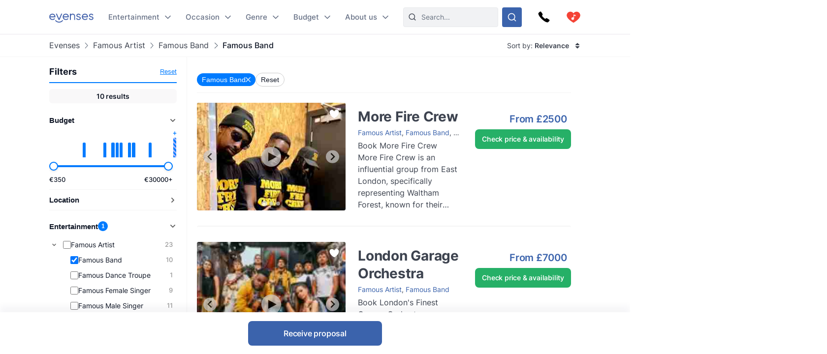

--- FILE ---
content_type: application/javascript; charset=utf-8
request_url: https://www.evenses.co.uk/_app/immutable/chunks/env-f77fc397.js
body_size: 169
content:
import"./_sentry-release-injection-file-a1b540b7.js";(function(){try{var e=typeof window<"u"?window:typeof global<"u"?global:typeof self<"u"?self:{},t=new Error().stack;t&&(e._sentryDebugIds=e._sentryDebugIds||{},e._sentryDebugIds[t]="6777471a-3bde-47b5-b221-d9d4fe02c8ed",e._sentryDebugIdIdentifier="sentry-dbid-6777471a-3bde-47b5-b221-d9d4fe02c8ed")}catch{}})();const d="https://storage.googleapis.com/evenses/",o="https://media-tunnel-dot-ht-evenses.ew.r.appspot.com/",a=e=>`https://wa.me/${e}`,r="GTM-N2GMW2F";export{d as f,r as g,o as t,a as w};


--- FILE ---
content_type: application/javascript; charset=utf-8
request_url: https://www.evenses.co.uk/_app/immutable/components/pages/(app)/_...slug_/_layout.svelte-3cb173e7.js
body_size: 50675
content:
import{Z as de,a2 as ri,a3 as Vi,a4 as Fi,S as Ne,i as Se,s as Ee,e as pe,b as L,g as ke,t as C,d as ye,f as w,h as d,a5 as Ze,_ as Ui,a6 as Tt,B as Oe,o as ut,a7 as Le,a8 as Je,C as Bi,P as Ke,k as T,l as N,m as S,a9 as qt,aa as Wt,ab as Ae,ac as lt,D as xe,ad as Yt,F as ze,G as je,H as qe,I as We,ae as Gt,w as Y,x as J,y as K,af as dt,ag as xt,z as Q,a as O,c as D,ah as Hi,q as ee,r as te,u as oe,M as bt,$ as Be,a0 as He,n as v,a1 as Nt,J as h,v as Kt,ai as ct,Q as $t,aj as ai,R as fi,U as Qt,ak as ui,al as ci,L as Ue,am as tt,E as mi,p as Re,an as Xi,ao as Gi,X as zi,K as Ct,T as sn,N as ji,W as qi,O as Wi,ap as Yi}from"../../../../chunks/index-ce0a0e8d.js";import{s as kt,o as Ki,f as Qi,L as Zi,S as Ji,T as Dt,N as xi,C as di,a as hi,F as $i,b as eo,c as _i,d as to,p as lo,r as un,R as no,e as so}from"../../../../chunks/pageProps-81b072e6.js";import{g as io,t as oo,f as ro,w as on}from"../../../../chunks/env-f77fc397.js";import"../../../../chunks/_sentry-release-injection-file-a1b540b7.js";import{d as kn,F as gi}from"../../../../chunks/_Form-cb0b5e34.js";import{g as yn,s as Tn,t as ao,a as ft,m as fo,i as vi,b as uo}from"../../../../chunks/utils-639131f3.js";import{g as co}from"../../../../chunks/navigation-fad74f67.js";import{c as zt,t as mo,A as Nn}from"../../../../chunks/AppearWhenInViewport-bc20ed33.js";import{f as cn,a as mn}from"../../../../chunks/filters-bde342e2.js";import{f as yt}from"../../../../chunks/fullscreen-d3525936.js";import{s as Zt}from"../../../../chunks/index-2a8f2b57.js";import{I as dn}from"../../../../chunks/Image-c3fae963.js";import{L as pi,T as ho}from"../../../../chunks/TopNavigationContainer-7712e951.js";import{c as hn,y as _o,a as go}from"../../../../chunks/ypos-5f7eef6f.js";import{_ as _n}from"../../../../chunks/preload-helper-6d58dae5.js";import{w as gn}from"../../../../chunks/index-c57b1f74.js";import{c as vn}from"../../../../chunks/index-88989183.js";import{S as pn}from"../../../../chunks/SocialIcon-68b90ce8.js";import{n as vo,p as po}from"../../../../chunks/stores-29cf0a04.js";(function(){try{var s=typeof window<"u"?window:typeof global<"u"?global:typeof self<"u"?self:{},e=new Error().stack;e&&(s._sentryDebugIds=s._sentryDebugIds||{},s._sentryDebugIds[e]="a909ba58-7767-4aaf-b867-1c382c7a2cbc",s._sentryDebugIdIdentifier="sentry-dbid-a909ba58-7767-4aaf-b867-1c382c7a2cbc")}catch{}})();const bo=!1,Eo=bo;var Jt=function(){return Jt=Object.assign||function(e){for(var t,l=1,n=arguments.length;l<n;l++){t=arguments[l];for(var i in t)Object.prototype.hasOwnProperty.call(t,i)&&(e[i]=t[i])}return e},Jt.apply(this,arguments)};function ko(s){return s.toLowerCase()}var yo=[/([a-z0-9])([A-Z])/g,/([A-Z])([A-Z][a-z])/g],To=/[^A-Z0-9]+/gi;function No(s,e){e===void 0&&(e={});for(var t=e.splitRegexp,l=t===void 0?yo:t,n=e.stripRegexp,i=n===void 0?To:n,o=e.transform,r=o===void 0?ko:o,a=e.delimiter,u=a===void 0?" ":a,f=Sn(Sn(s,l,"$1\0$2"),i,"\0"),c=0,m=f.length;f.charAt(c)==="\0";)c++;for(;f.charAt(m-1)==="\0";)m--;return f.slice(c,m).split("\0").map(r).join(u)}function Sn(s,e,t){return e instanceof RegExp?s.replace(e,t):e.reduce(function(l,n){return l.replace(n,t)},s)}function So(s,e){return e===void 0&&(e={}),No(s,Jt({delimiter:"."},e))}function In(s,e){return e===void 0&&(e={}),So(s,Jt({delimiter:"-"},e))}const Io="y",Ot=(s,e,t)=>{if(!s)return;s=In(s);const l=`${Io}-${s}`,n=[l];if(e){const i=Object.entries(e);for(const[o,r]of i){const a=In(o);if(!(typeof r>"u"||r===!1))if(r===!0)n.push(`${l}-${a}`);else if(typeof r=="number"||typeof r=="string")n.push(`${l}-${a}-${r}`);else continue}}return t&&n.push(t),n.join(" ")||void 0};function wn(s,e){var t;return typeof e>"u"?"":(t=Ot(s,{show:e}))==null?void 0:t.split(" ")[1]}function wo({element:s,componentName:e,show:t}){if(typeof window>"u")return;let n=getComputedStyle(s).getPropertyValue("--show-config").trim()??"default",i=typeof t<"u"?t?"opened":"closed":void 0,o,r=" "+wn(e,i);const{subscribe:a,set:u}=gn({classes:r,styles:""});function f(p){clearTimeout(o),i=p;let g=" "+wn(e,i),k="";n==="height"&&(["open","closing"].includes(i)&&(k="max-height: 0;"),["opening","close"].includes(i)&&(k=`max-height: ${s.scrollHeight}px;`),["opened","closed"].includes(i)&&(k="")),u({styles:k,classes:g})}function c(){try{const p=window.getComputedStyle(s),g=[p.animationDelay,p.transitionDelay,p.animationDuration,p.transitionDuration].map((k="0s")=>parseFloat(k)*(/ms/g.test(k)?1:1e3));return Math.max(...g.slice(0,2))+Math.max(...g.slice(2))}catch{return 0}}function m(p){requestAnimationFrame(()=>setTimeout(p))}function _(){i!=="opened"&&m(()=>{f("open"),m(()=>{f("opening"),m(()=>{o=setTimeout(()=>{t=void 0,f("opened")},c())})})})}function b(){i!=="closed"&&m(()=>{f("close"),m(()=>{f("closing"),m(()=>{o=setTimeout(()=>{t=void 0,f("closed")},c())})})})}return{enter:_,leave:b,subscribe:a}}const rn="!",Ao=new RegExp(`^[^${rn}]+(?:${rn}(?:preventDefault|stopPropagation|passive|nonpassive|capture|once|self))+$`);function Lt(s,e=[]){let t;const l=[];s.$on=(i,o)=>{const r=i;let a=()=>{};for(const u of e){if(typeof u=="string"&&u===r){const f=s.$$.callbacks[r]||(s.$$.callbacks[r]=[]);return f.push(o),()=>{const c=f.indexOf(o);c!==-1&&f.splice(c,1)}}if(typeof u=="object"&&u.name===r){const f=o;o=(...c)=>{typeof u=="object"&&u.shouldExclude()||f(...c)}}}return t?a=t(r,o):l.push([r,o]),()=>{a()}};function n(i){ri(s,i)}return i=>{const o=[],r={};t=(a,u)=>{let f=a,c=u,m=!1;if(f.match(Ao)){const g=f.split(rn);f=g[0];const k=Object.fromEntries(g.slice(1).map(y=>[y,!0]));k.passive&&(m=m||{},m.passive=!0),k.nonpassive&&(m=m||{},m.passive=!1),k.capture&&(m=m||{},m.capture=!0),k.once&&(m=m||{},m.once=!0),k.preventDefault&&(c=Vi(c)),k.stopPropagation&&(c=Fi(c))}const b=de(i,f,c,m),p=()=>{b();const g=o.indexOf(p);g>-1&&o.splice(g,1)};return o.push(p),f in r||(r[f]=de(i,f,n)),p};for(let a=0;a<l.length;a++)t(l[a][0],l[a][1]);return{destroy:()=>{for(let a=0;a<o.length;a++)o[a]();for(const a of Object.entries(r))a[1]()}}}}function Po(s){let e=s[2],t,l=s[2]&&xl(s);return{c(){l&&l.c(),t=pe()},l(n){l&&l.l(n),t=pe()},m(n,i){l&&l.m(n,i),L(n,t,i)},p(n,i){n[2]?e?Ee(e,n[2])?(l.d(1),l=xl(n),e=n[2],l.c(),l.m(t.parentNode,t)):l.p(n,i):(l=xl(n),e=n[2],l.c(),l.m(t.parentNode,t)):e&&(l.d(1),l=null,e=n[2])},i:Oe,o:Oe,d(n){n&&d(t),l&&l.d(n)}}}function Lo(s){let e,t,l,n=[s[12],s[4]],i={};for(let o=0;o<n.length;o+=1)i=Le(i,n[o]);return{c(){e=T("textarea"),this.h()},l(o){e=N(o,"TEXTAREA",{}),S(e).forEach(d),this.h()},h(){qt(e,i)},m(o,r){L(o,e,r),e.autofocus&&e.focus(),s[144](e),Wt(e,s[1]),t||(l=[Ae(s[6].call(null,e)),Ae(s[7].call(null,e)),Ae(s[8].call(null,e)),Ae(s[9].call(null,e)),Ae(s[10].call(null,e)),Ae(s[5].call(null,e)),de(e,"input",s[145])],t=!0)},p(o,r){qt(e,i=lt(n,[r[0]&4096&&o[12],r[0]&16&&o[4]])),r[0]&2&&Wt(e,o[1])},i:Oe,o:Oe,d(o){o&&d(e),s[144](null),t=!1,xe(l)}}}function Co(s){let e,t,l,n=[s[12],s[4]],i={};for(let o=0;o<n.length;o+=1)i=Le(i,n[o]);return{c(){e=T("input"),this.h()},l(o){e=N(o,"INPUT",{}),this.h()},h(){qt(e,i)},m(o,r){L(o,e,r),e.autofocus&&e.focus(),s[142](e),Wt(e,s[1]),t||(l=[Ae(s[6].call(null,e)),Ae(s[7].call(null,e)),Ae(s[8].call(null,e)),Ae(s[9].call(null,e)),Ae(s[10].call(null,e)),Ae(s[5].call(null,e)),de(e,"input",s[143])],t=!0)},p(o,r){qt(e,i=lt(n,[r[0]&4096&&o[12],r[0]&16&&o[4]])),r[0]&2&&e.value!==o[1]&&Wt(e,o[1])},i:Oe,o:Oe,d(o){o&&d(e),s[142](null),t=!1,xe(l)}}}function Oo(s){let e=s[2],t,l,n=s[2]&&$l(s);return{c(){n&&n.c(),t=pe()},l(i){n&&n.l(i),t=pe()},m(i,o){n&&n.m(i,o),L(i,t,o),l=!0},p(i,o){i[2]?e?Ee(e,i[2])?(n.d(1),n=$l(i),e=i[2],n.c(),n.m(t.parentNode,t)):n.p(i,o):(n=$l(i),e=i[2],n.c(),n.m(t.parentNode,t)):e&&(n.d(1),n=null,e=i[2])},i(i){l||(w(n),l=!0)},o(i){C(n),l=!1},d(i){i&&d(t),n&&n.d(i)}}}function xl(s){let e,t,l,n=[s[12],s[4]],i={};for(let o=0;o<n.length;o+=1)i=Le(i,n[o]);return{c(){e=T(s[2]),this.h()},l(o){e=N(o,(s[2]||"null").toUpperCase(),{}),S(e).forEach(d),this.h()},h(){Yt(s[2])(e,i)},m(o,r){L(o,e,r),s[146](e),t||(l=[Ae(s[6].call(null,e)),Ae(s[7].call(null,e)),Ae(s[8].call(null,e)),Ae(s[9].call(null,e)),Ae(s[10].call(null,e)),Ae(s[5].call(null,e))],t=!0)},p(o,r){Yt(o[2])(e,i=lt(n,[r[0]&4096&&o[12],r[0]&16&&o[4]]))},d(o){o&&d(e),s[146](null),t=!1,xe(l)}}}function $l(s){let e,t,l,n;const i=s[140].default,o=ze(i,s,s[139],null);let r=[s[12],s[4]],a={};for(let u=0;u<r.length;u+=1)a=Le(a,r[u]);return{c(){e=T(s[2]),o&&o.c(),this.h()},l(u){e=N(u,(s[2]||"null").toUpperCase(),{});var f=S(e);o&&o.l(f),f.forEach(d),this.h()},h(){Yt(s[2])(e,a)},m(u,f){L(u,e,f),o&&o.m(e,null),s[141](e),t=!0,l||(n=[Ae(s[6].call(null,e)),Ae(s[7].call(null,e)),Ae(s[8].call(null,e)),Ae(s[9].call(null,e)),Ae(s[10].call(null,e)),Ae(s[5].call(null,e))],l=!0)},p(u,f){o&&o.p&&(!t||f[4]&32768)&&je(o,i,u,u[139],t?We(i,u[139],f,null):qe(u[139]),null),Yt(u[2])(e,a=lt(r,[f[0]&4096&&u[12],f[0]&16&&u[4]]))},i(u){t||(w(o,u),t=!0)},o(u){C(o,u),t=!1},d(u){u&&d(e),o&&o.d(u),s[141](null),l=!1,xe(n)}}}function Do(s){let e,t,l,n;const i=[Oo,Co,Lo,Po],o=[];function r(a,u){return a[11].default?0:a[2]==="input"?1:a[2]==="textarea"?2:3}return e=r(s),t=o[e]=i[e](s),{c(){t.c(),l=pe()},l(a){t.l(a),l=pe()},m(a,u){o[e].m(a,u),L(a,l,u),n=!0},p(a,u){let f=e;e=r(a),e===f?o[e].p(a,u):(ke(),C(o[f],1,1,()=>{o[f]=null}),ye(),t=o[e],t?t.p(a,u):(t=o[e]=i[e](a),t.c()),w(t,1),t.m(l.parentNode,l))},i(a){n||(w(t),n=!0)},o(a){C(t),n=!1},d(a){o[e].d(a),a&&d(l)}}}let Mo=0;const en="el",Ro="div";function Vo(s,e,t){const l=["element","componentName","id","tag","cssProps","value","title","tabindex","role","ariaCurrent","ariaLabel","ariaValuenow","style","show","components","gap","vAlign","shadow","hidden","bgColor","bgGradient","bgOpacity","border","borderTop","borderStart","borderEnd","borderBottom","borderColor","borderRadius","borderRoundSize","borderOpacity","p","pt","pb","ps","pe","px","py","m","mt","mb","ms","me","mx","my","clearfix","ratio","sticky","fixed","d","dSm","dMd","dLg","dXl","dXxl","dPrint","w","h","mw","mh","position","top","start","bottom","end","textColor","textAlign","textAlignSm","textAlignMd","textAlignLg","textAlignXl","textWrap","textTransform","textDecoration","lineHeight","textMuted","textLead","textHeading","textTruncate","textOpacity","fontSize","fontWeight","fontStyle","float","floatSm","floatMd","floatLg","floatXl","floatXxl","container","col","colSm","colMd","colLg","colXl","colXxl","order","orderSm","orderMd","orderLg","orderXl","orderXxl","offset","offsetSm","offsetMd","offsetLg","offsetXl","offsetXxl","row","rowCols","rowColsSm","rowColsMd","rowColsLg","rowColsXl","rowColsXxl","g","gSm","gMd","gLg","gXl","gXxl","gx","gy","alignItems","alignSelf","justifyContent"];let n=Ze(e,l),i,o=Oe,r=()=>(o(),o=Bi(Z,E=>t(138,i=E)),Z);s.$$.on_destroy.push(()=>o());let{$$slots:a={},$$scope:u}=e;const f=Ui(a);let{element:c=void 0}=e,{componentName:m=en}=e,{id:_=m+"_"+Mo++}=e,{tag:b=Ro}=e,{cssProps:p={}}=e,{value:g=void 0}=e,{title:k=void 0}=e,{tabindex:y=void 0}=e,{role:I=void 0}=e,{ariaCurrent:M=void 0}=e,{ariaLabel:z=void 0}=e,{ariaValuenow:X=void 0}=e,{style:B=void 0}=e,{show:V=void 0}=e,{components:R=[]}=e,Z;r();let G,F,se={},{gap:fe=void 0}=e,{vAlign:ae=void 0}=e,{shadow:me=void 0}=e,{hidden:Ie=void 0}=e,{bgColor:_e=void 0}=e,{bgGradient:ne=void 0}=e,{bgOpacity:le=void 0}=e,{border:U=void 0}=e,{borderTop:H=void 0}=e,{borderStart:A=void 0}=e,{borderEnd:$=void 0}=e,{borderBottom:ce=void 0}=e,{borderColor:ie=void 0}=e,{borderRadius:P=void 0}=e,{borderRoundSize:W=void 0}=e,{borderOpacity:ge=void 0}=e,{p:Te=void 0}=e,{pt:be=void 0}=e,{pb:ve=void 0}=e,{ps:j=void 0}=e,{pe:re=void 0}=e,{px:Pe=void 0}=e,{py:De=void 0}=e,{m:Me=void 0}=e,{mt:Ve=void 0}=e,{mb:Xe=void 0}=e,{ms:Ye=void 0}=e,{me:_t=void 0}=e,{mx:gt=void 0}=e,{my:vt=void 0}=e,{clearfix:et=void 0}=e,{ratio:Ge=void 0}=e,{sticky:it=void 0}=e,{fixed:pt=void 0}=e,{d:Mt=void 0}=e,{dSm:ot=void 0}=e,{dMd:Rt=void 0}=e,{dLg:Et=void 0}=e,{dXl:mt=void 0}=e,{dXxl:St=void 0}=e,{dPrint:It=void 0}=e,{w:wt=void 0}=e,{h:Vt=void 0}=e,{mw:Ft=void 0}=e,{mh:Ut=void 0}=e,{position:At=void 0}=e,{top:Pt=void 0}=e,{start:q=void 0}=e,{bottom:x=void 0}=e,{end:ue=void 0}=e,{textColor:he=void 0}=e,{textAlign:Ce=void 0}=e,{textAlignSm:we=void 0}=e,{textAlignMd:Fe=void 0}=e,{textAlignLg:nt=void 0}=e,{textAlignXl:$e=void 0}=e,{textWrap:Qe=void 0}=e,{textTransform:st=void 0}=e,{textDecoration:rt=void 0}=e,{lineHeight:el=void 0}=e,{textMuted:tl=void 0}=e,{textLead:ll=void 0}=e,{textHeading:nl=void 0}=e,{textTruncate:sl=void 0}=e,{textOpacity:il=void 0}=e,{fontSize:ol=void 0}=e,{fontWeight:rl=void 0}=e,{fontStyle:al=void 0}=e,{float:fl=void 0}=e,{floatSm:ul=void 0}=e,{floatMd:cl=void 0}=e,{floatLg:ml=void 0}=e,{floatXl:dl=void 0}=e,{floatXxl:hl=void 0}=e,{container:_l=void 0}=e,{col:gl=void 0}=e,{colSm:vl=void 0}=e,{colMd:pl=void 0}=e,{colLg:bl=void 0}=e,{colXl:El=void 0}=e,{colXxl:kl=void 0}=e,{order:yl=void 0}=e,{orderSm:Tl=void 0}=e,{orderMd:Nl=void 0}=e,{orderLg:Sl=void 0}=e,{orderXl:Il=void 0}=e,{orderXxl:wl=void 0}=e,{offset:Al=void 0}=e,{offsetSm:Pl=void 0}=e,{offsetMd:Ll=void 0}=e,{offsetLg:Cl=void 0}=e,{offsetXl:Ol=void 0}=e,{offsetXxl:Dl=void 0}=e,{row:Ml=void 0}=e,{rowCols:Rl=void 0}=e,{rowColsSm:Vl=void 0}=e,{rowColsMd:Fl=void 0}=e,{rowColsLg:Ul=void 0}=e,{rowColsXl:Bl=void 0}=e,{rowColsXxl:Hl=void 0}=e,{g:Xl=void 0}=e,{gSm:Gl=void 0}=e,{gMd:zl=void 0}=e,{gLg:jl=void 0}=e,{gXl:ql=void 0}=e,{gXxl:Wl=void 0}=e,{gx:Yl=void 0}=e,{gy:Kl=void 0}=e,{alignItems:Ql=void 0}=e,{alignSelf:Zl=void 0}=e,{justifyContent:Jl=void 0}=e;const Ti=Lt(Tt()),Ni=R!=null&&R[0]?Lt(R[0].component,R[0].except):Oe,Si=R!=null&&R[1]?Lt(R[1].component,R[1].except):Oe,Ii=R!=null&&R[2]?Lt(R[2].component,R[2].except):Oe,wi=R!=null&&R[3]?Lt(R[3].component,R[3].except):Oe,Ai=R!=null&&R[4]?Lt(R[4].component,R[4].except):Oe;ut(()=>{c&&r(t(3,Z=wo({element:c,componentName:m,show:V})))});function Pi(E){Ke[E?"unshift":"push"](()=>{c=E,t(0,c)})}function Li(E){Ke[E?"unshift":"push"](()=>{c=E,t(0,c)})}function Ci(){g=this.value,t(1,g)}function Oi(E){Ke[E?"unshift":"push"](()=>{c=E,t(0,c)})}function Di(){g=this.value,t(1,g)}function Mi(E){Ke[E?"unshift":"push"](()=>{c=E,t(0,c)})}return s.$$set=E=>{t(147,e=Le(Le({},e),Je(E))),t(12,n=Ze(e,l)),"element"in E&&t(0,c=E.element),"componentName"in E&&t(13,m=E.componentName),"id"in E&&t(14,_=E.id),"tag"in E&&t(2,b=E.tag),"cssProps"in E&&t(15,p=E.cssProps),"value"in E&&t(1,g=E.value),"title"in E&&t(16,k=E.title),"tabindex"in E&&t(17,y=E.tabindex),"role"in E&&t(18,I=E.role),"ariaCurrent"in E&&t(19,M=E.ariaCurrent),"ariaLabel"in E&&t(20,z=E.ariaLabel),"ariaValuenow"in E&&t(21,X=E.ariaValuenow),"style"in E&&t(22,B=E.style),"show"in E&&t(23,V=E.show),"components"in E&&t(24,R=E.components),"gap"in E&&t(25,fe=E.gap),"vAlign"in E&&t(26,ae=E.vAlign),"shadow"in E&&t(27,me=E.shadow),"hidden"in E&&t(28,Ie=E.hidden),"bgColor"in E&&t(29,_e=E.bgColor),"bgGradient"in E&&t(30,ne=E.bgGradient),"bgOpacity"in E&&t(31,le=E.bgOpacity),"border"in E&&t(32,U=E.border),"borderTop"in E&&t(33,H=E.borderTop),"borderStart"in E&&t(34,A=E.borderStart),"borderEnd"in E&&t(35,$=E.borderEnd),"borderBottom"in E&&t(36,ce=E.borderBottom),"borderColor"in E&&t(37,ie=E.borderColor),"borderRadius"in E&&t(38,P=E.borderRadius),"borderRoundSize"in E&&t(39,W=E.borderRoundSize),"borderOpacity"in E&&t(40,ge=E.borderOpacity),"p"in E&&t(41,Te=E.p),"pt"in E&&t(42,be=E.pt),"pb"in E&&t(43,ve=E.pb),"ps"in E&&t(44,j=E.ps),"pe"in E&&t(45,re=E.pe),"px"in E&&t(46,Pe=E.px),"py"in E&&t(47,De=E.py),"m"in E&&t(48,Me=E.m),"mt"in E&&t(49,Ve=E.mt),"mb"in E&&t(50,Xe=E.mb),"ms"in E&&t(51,Ye=E.ms),"me"in E&&t(52,_t=E.me),"mx"in E&&t(53,gt=E.mx),"my"in E&&t(54,vt=E.my),"clearfix"in E&&t(55,et=E.clearfix),"ratio"in E&&t(56,Ge=E.ratio),"sticky"in E&&t(57,it=E.sticky),"fixed"in E&&t(58,pt=E.fixed),"d"in E&&t(59,Mt=E.d),"dSm"in E&&t(60,ot=E.dSm),"dMd"in E&&t(61,Rt=E.dMd),"dLg"in E&&t(62,Et=E.dLg),"dXl"in E&&t(63,mt=E.dXl),"dXxl"in E&&t(64,St=E.dXxl),"dPrint"in E&&t(65,It=E.dPrint),"w"in E&&t(66,wt=E.w),"h"in E&&t(67,Vt=E.h),"mw"in E&&t(68,Ft=E.mw),"mh"in E&&t(69,Ut=E.mh),"position"in E&&t(70,At=E.position),"top"in E&&t(71,Pt=E.top),"start"in E&&t(72,q=E.start),"bottom"in E&&t(73,x=E.bottom),"end"in E&&t(74,ue=E.end),"textColor"in E&&t(75,he=E.textColor),"textAlign"in E&&t(76,Ce=E.textAlign),"textAlignSm"in E&&t(77,we=E.textAlignSm),"textAlignMd"in E&&t(78,Fe=E.textAlignMd),"textAlignLg"in E&&t(79,nt=E.textAlignLg),"textAlignXl"in E&&t(80,$e=E.textAlignXl),"textWrap"in E&&t(81,Qe=E.textWrap),"textTransform"in E&&t(82,st=E.textTransform),"textDecoration"in E&&t(83,rt=E.textDecoration),"lineHeight"in E&&t(84,el=E.lineHeight),"textMuted"in E&&t(85,tl=E.textMuted),"textLead"in E&&t(86,ll=E.textLead),"textHeading"in E&&t(87,nl=E.textHeading),"textTruncate"in E&&t(88,sl=E.textTruncate),"textOpacity"in E&&t(89,il=E.textOpacity),"fontSize"in E&&t(90,ol=E.fontSize),"fontWeight"in E&&t(91,rl=E.fontWeight),"fontStyle"in E&&t(92,al=E.fontStyle),"float"in E&&t(93,fl=E.float),"floatSm"in E&&t(94,ul=E.floatSm),"floatMd"in E&&t(95,cl=E.floatMd),"floatLg"in E&&t(96,ml=E.floatLg),"floatXl"in E&&t(97,dl=E.floatXl),"floatXxl"in E&&t(98,hl=E.floatXxl),"container"in E&&t(99,_l=E.container),"col"in E&&t(100,gl=E.col),"colSm"in E&&t(101,vl=E.colSm),"colMd"in E&&t(102,pl=E.colMd),"colLg"in E&&t(103,bl=E.colLg),"colXl"in E&&t(104,El=E.colXl),"colXxl"in E&&t(105,kl=E.colXxl),"order"in E&&t(106,yl=E.order),"orderSm"in E&&t(107,Tl=E.orderSm),"orderMd"in E&&t(108,Nl=E.orderMd),"orderLg"in E&&t(109,Sl=E.orderLg),"orderXl"in E&&t(110,Il=E.orderXl),"orderXxl"in E&&t(111,wl=E.orderXxl),"offset"in E&&t(112,Al=E.offset),"offsetSm"in E&&t(113,Pl=E.offsetSm),"offsetMd"in E&&t(114,Ll=E.offsetMd),"offsetLg"in E&&t(115,Cl=E.offsetLg),"offsetXl"in E&&t(116,Ol=E.offsetXl),"offsetXxl"in E&&t(117,Dl=E.offsetXxl),"row"in E&&t(118,Ml=E.row),"rowCols"in E&&t(119,Rl=E.rowCols),"rowColsSm"in E&&t(120,Vl=E.rowColsSm),"rowColsMd"in E&&t(121,Fl=E.rowColsMd),"rowColsLg"in E&&t(122,Ul=E.rowColsLg),"rowColsXl"in E&&t(123,Bl=E.rowColsXl),"rowColsXxl"in E&&t(124,Hl=E.rowColsXxl),"g"in E&&t(125,Xl=E.g),"gSm"in E&&t(126,Gl=E.gSm),"gMd"in E&&t(127,zl=E.gMd),"gLg"in E&&t(128,jl=E.gLg),"gXl"in E&&t(129,ql=E.gXl),"gXxl"in E&&t(130,Wl=E.gXxl),"gx"in E&&t(131,Yl=E.gx),"gy"in E&&t(132,Kl=E.gy),"alignItems"in E&&t(133,Ql=E.alignItems),"alignSelf"in E&&t(134,Zl=E.alignSelf),"justifyContent"in E&&t(135,Jl=E.justifyContent),"$$scope"in E&&t(139,u=E.$$scope)},s.$$.update=()=>{var E;s.$$.dirty[0]&8388616&&(Z&&V===!1&&Z.leave(),Z&&V===!0&&Z.enter());{t(137,F={bgColor:_e,bgGradient:ne,bgOpacity:le,border:U,borderTop:H,borderStart:A,borderEnd:$,borderBottom:ce,borderColor:ie,borderRadius:P,borderRoundSize:W,borderOpacity:ge,p:Te,pt:be,pb:ve,ps:j,pe:re,px:Pe,py:De,m:Me,mt:Ve,mb:Xe,ms:Ye,me:_t,mx:gt,my:vt,gap:fe,clearfix:et,ratio:Ge,sticky:it,fixed:pt,d:Mt,dSm:ot,dMd:Rt,dLg:Et,dXl:mt,dXxl:St,dPrint:It,shadow:me,w:wt,h:Vt,mw:Ft,mh:Ut,position:At,top:Pt,start:q,bottom:x,end:ue,vAlign:ae,textColor:he,textAlign:Ce,textAlignSm:we,textAlignMd:Fe,textAlignLg:nt,textAlignXl:$e,textWrap:Qe,textTransform:st,textDecoration:rt,lineHeight:el,textMuted:tl,textLead:ll,textHeading:nl,textTruncate:sl,textOpacity:il,fontSize:ol,fontWeight:rl,fontStyle:al,hidden:Ie,float:fl,floatSm:ul,floatMd:cl,floatLg:ml,floatXl:dl,floatXxl:hl,container:_l,col:gl,colSm:vl,colMd:pl,colLg:bl,colXl:El,colXxl:kl,order:yl,orderSm:Tl,orderMd:Nl,orderLg:Sl,orderXl:Il,orderXxl:wl,offset:Al,offsetSm:Pl,offsetMd:Ll,offsetLg:Cl,offsetXl:Ol,offsetXxl:Dl,row:Ml,rowCols:Rl,rowColsSm:Vl,rowColsMd:Fl,rowColsLg:Ul,rowColsXl:Bl,rowColsXxl:Hl,g:Xl,gSm:Gl,gMd:zl,gLg:jl,gXl:ql,gXxl:Wl,gx:Yl,gy:Kl,alignItems:Ql,alignSelf:Zl,justifyContent:Jl}),t(136,G=((E=Ot(en,F,e.class))==null?void 0:E.replace("y-el ",""))??""),m!==en&&t(136,G+=" "+Ot(m,p)),t(136,G+=(i==null?void 0:i.classes)||"");const Ri=`${B?B+";":""}${(i==null?void 0:i.styles)||""}`||void 0;t(4,se={id:_,class:G,title:k,tabindex:y,role:I,ariaCurrent:M,ariaLabel:z,ariaValuenow:X,style:Ri})}},e=Je(e),[c,g,b,Z,se,Ti,Ni,Si,Ii,wi,Ai,f,n,m,_,p,k,y,I,M,z,X,B,V,R,fe,ae,me,Ie,_e,ne,le,U,H,A,$,ce,ie,P,W,ge,Te,be,ve,j,re,Pe,De,Me,Ve,Xe,Ye,_t,gt,vt,et,Ge,it,pt,Mt,ot,Rt,Et,mt,St,It,wt,Vt,Ft,Ut,At,Pt,q,x,ue,he,Ce,we,Fe,nt,$e,Qe,st,rt,el,tl,ll,nl,sl,il,ol,rl,al,fl,ul,cl,ml,dl,hl,_l,gl,vl,pl,bl,El,kl,yl,Tl,Nl,Sl,Il,wl,Al,Pl,Ll,Cl,Ol,Dl,Ml,Rl,Vl,Fl,Ul,Bl,Hl,Xl,Gl,zl,jl,ql,Wl,Yl,Kl,Ql,Zl,Jl,G,F,i,u,a,Pi,Li,Ci,Oi,Di,Mi]}class Fo extends Ne{constructor(e){super(),Se(this,e,Vo,Do,Ee,{element:0,componentName:13,id:14,tag:2,cssProps:15,value:1,title:16,tabindex:17,role:18,ariaCurrent:19,ariaLabel:20,ariaValuenow:21,style:22,show:23,components:24,gap:25,vAlign:26,shadow:27,hidden:28,bgColor:29,bgGradient:30,bgOpacity:31,border:32,borderTop:33,borderStart:34,borderEnd:35,borderBottom:36,borderColor:37,borderRadius:38,borderRoundSize:39,borderOpacity:40,p:41,pt:42,pb:43,ps:44,pe:45,px:46,py:47,m:48,mt:49,mb:50,ms:51,me:52,mx:53,my:54,clearfix:55,ratio:56,sticky:57,fixed:58,d:59,dSm:60,dMd:61,dLg:62,dXl:63,dXxl:64,dPrint:65,w:66,h:67,mw:68,mh:69,position:70,top:71,start:72,bottom:73,end:74,textColor:75,textAlign:76,textAlignSm:77,textAlignMd:78,textAlignLg:79,textAlignXl:80,textWrap:81,textTransform:82,textDecoration:83,lineHeight:84,textMuted:85,textLead:86,textHeading:87,textTruncate:88,textOpacity:89,fontSize:90,fontWeight:91,fontStyle:92,float:93,floatSm:94,floatMd:95,floatLg:96,floatXl:97,floatXxl:98,container:99,col:100,colSm:101,colMd:102,colLg:103,colXl:104,colXxl:105,order:106,orderSm:107,orderMd:108,orderLg:109,orderXl:110,orderXxl:111,offset:112,offsetSm:113,offsetMd:114,offsetLg:115,offsetXl:116,offsetXxl:117,row:118,rowCols:119,rowColsSm:120,rowColsMd:121,rowColsLg:122,rowColsXl:123,rowColsXxl:124,g:125,gSm:126,gMd:127,gLg:128,gXl:129,gXxl:130,gx:131,gy:132,alignItems:133,alignSelf:134,justifyContent:135},null,[-1,-1,-1,-1,-1])}}const ht=Fo;function Uo(s){let e;const t=s[19].default,l=ze(t,s,s[22],null);return{c(){l&&l.c()},l(n){l&&l.l(n)},m(n,i){l&&l.m(n,i),e=!0},p(n,i){l&&l.p&&(!e||i&4194304)&&je(l,t,n,n[22],e?We(t,n[22],i,null):qe(n[22]),null)},i(n){e||(w(l,n),e=!0)},o(n){C(l,n),e=!1},d(n){l&&l.d(n)}}}function Bo(s){let e,t,l;const n=[{components:s[3]},s[4],{cssProps:s[1]},s[2]];function i(r){s[20](r)}let o={$$slots:{default:[Uo]},$$scope:{ctx:s}};for(let r=0;r<n.length;r+=1)o=Le(o,n[r]);return s[0]!==void 0&&(o.element=s[0]),e=new ht({props:o}),Ke.push(()=>Gt(e,"element",i)),e.$on("click",s[21]),{c(){Y(e.$$.fragment)},l(r){J(e.$$.fragment,r)},m(r,a){K(e,r,a),l=!0},p(r,[a]){const u=a&30?lt(n,[a&8&&{components:r[3]},a&16&&dt(r[4]),a&2&&{cssProps:r[1]},a&4&&dt(r[2])]):{};a&4194304&&(u.$$scope={dirty:a,ctx:r}),!t&&a&1&&(t=!0,u.element=r[0],xt(()=>t=!1)),e.$set(u)},i(r){l||(w(e.$$.fragment,r),l=!0)},o(r){C(e.$$.fragment,r),l=!1},d(r){Q(e,r)}}}function Ho(s,e,t){let l;const n=["active","color","componentName","disabled","ghost","href","link","loading","outline","shape","size","target","type"];let i=Ze(e,n),{$$slots:o={},$$scope:r}=e,{active:a=void 0}=e,{color:u=void 0}=e,{componentName:f="button"}=e,{disabled:c=void 0}=e,{ghost:m=void 0}=e,{href:_=void 0}=e,{link:b=void 0}=e,{loading:p=void 0}=e,{outline:g=void 0}=e,{shape:k=void 0}=e,{size:y=void 0}=e,{target:I=void 0}=e,{type:M=void 0}=e;const z=[{component:Tt(),except:[]},...e.components??[]];let X={},B={},V;function R(G){V=G,t(0,V)}function Z(G){ri.call(this,s,G)}return s.$$set=G=>{t(23,e=Le(Le({},e),Je(G))),t(4,i=Ze(e,n)),"active"in G&&t(5,a=G.active),"color"in G&&t(6,u=G.color),"componentName"in G&&t(7,f=G.componentName),"disabled"in G&&t(8,c=G.disabled),"ghost"in G&&t(9,m=G.ghost),"href"in G&&t(10,_=G.href),"link"in G&&t(11,b=G.link),"loading"in G&&t(12,p=G.loading),"outline"in G&&t(13,g=G.outline),"shape"in G&&t(14,k=G.shape),"size"in G&&t(15,y=G.size),"target"in G&&t(16,I=G.target),"type"in G&&t(17,M=G.type),"$$scope"in G&&t(22,r=G.$$scope)},s.$$.update=()=>{s.$$.dirty&1&&t(18,l=!((V==null?void 0:V.textContent)??!0)),s.$$.dirty&524256&&(t(1,X={active:a,color:u,disabled:c,ghost:m,icon:l,link:b,loading:p,outline:g,shape:k,size:y}),t(2,B={componentName:f,href:_,role:"button",tag:_?"a":"button",target:I,type:M??"button"}))},e=Je(e),[V,X,B,z,i,a,u,f,c,m,_,b,p,g,k,y,I,M,l,o,R,Z,r]}class Xo extends Ne{constructor(e){super(),Se(this,e,Ho,Bo,Ee,{active:5,color:6,componentName:7,disabled:8,ghost:9,href:10,link:11,loading:12,outline:13,shape:14,size:15,target:16,type:17})}}const bi=Xo;function Go(s){let e;const t=s[3].default,l=ze(t,s,s[4],null);return{c(){l&&l.c()},l(n){l&&l.l(n)},m(n,i){l&&l.m(n,i),e=!0},p(n,i){l&&l.p&&(!e||i&16)&&je(l,t,n,n[4],e?We(t,n[4],i,null):qe(n[4]),null)},i(n){e||(w(l,n),e=!0)},o(n){C(l,n),e=!1},d(n){l&&l.d(n)}}}function zo(s){let e,t;const l=[s[2],{componentName:s[0]},{components:s[1]}];let n={$$slots:{default:[Go]},$$scope:{ctx:s}};for(let i=0;i<l.length;i+=1)n=Le(n,l[i]);return e=new ht({props:n}),{c(){Y(e.$$.fragment)},l(i){J(e.$$.fragment,i)},m(i,o){K(e,i,o),t=!0},p(i,[o]){const r=o&7?lt(l,[o&4&&dt(i[2]),o&1&&{componentName:i[0]},o&2&&{components:i[1]}]):{};o&16&&(r.$$scope={dirty:o,ctx:i}),e.$set(r)},i(i){t||(w(e.$$.fragment,i),t=!0)},o(i){C(e.$$.fragment,i),t=!1},d(i){Q(e,i)}}}function jo(s,e,t){const l=["componentName"];let n=Ze(e,l),{$$slots:i={},$$scope:o}=e,{componentName:r="modal-title"}=e;const a=[{component:Tt(),except:[]},...e.components??[]];return s.$$set=u=>{t(5,e=Le(Le({},e),Je(u))),t(2,n=Ze(e,l)),"componentName"in u&&t(0,r=u.componentName),"$$scope"in u&&t(4,o=u.$$scope)},e=Je(e),[r,a,n,i,o]}class qo extends Ne{constructor(e){super(),Se(this,e,jo,zo,Ee,{componentName:0})}}const Wo=qo;function Yo(s){let e;const t=s[3].default,l=ze(t,s,s[4],null);return{c(){l&&l.c()},l(n){l&&l.l(n)},m(n,i){l&&l.m(n,i),e=!0},p(n,i){l&&l.p&&(!e||i&16)&&je(l,t,n,n[4],e?We(t,n[4],i,null):qe(n[4]),null)},i(n){e||(w(l,n),e=!0)},o(n){C(l,n),e=!1},d(n){l&&l.d(n)}}}function Ko(s){let e,t;const l=[s[2],{componentName:s[0]},{components:s[1]}];let n={$$slots:{default:[Yo]},$$scope:{ctx:s}};for(let i=0;i<l.length;i+=1)n=Le(n,l[i]);return e=new ht({props:n}),{c(){Y(e.$$.fragment)},l(i){J(e.$$.fragment,i)},m(i,o){K(e,i,o),t=!0},p(i,[o]){const r=o&7?lt(l,[o&4&&dt(i[2]),o&1&&{componentName:i[0]},o&2&&{components:i[1]}]):{};o&16&&(r.$$scope={dirty:o,ctx:i}),e.$set(r)},i(i){t||(w(e.$$.fragment,i),t=!0)},o(i){C(e.$$.fragment,i),t=!1},d(i){Q(e,i)}}}function Qo(s,e,t){const l=["componentName"];let n=Ze(e,l),{$$slots:i={},$$scope:o}=e,{componentName:r="modal-header"}=e;const a=[{component:Tt(),except:[]},...e.components??[]];return s.$$set=u=>{t(5,e=Le(Le({},e),Je(u))),t(2,n=Ze(e,l)),"componentName"in u&&t(0,r=u.componentName),"$$scope"in u&&t(4,o=u.$$scope)},e=Je(e),[r,a,n,i,o]}class Zo extends Ne{constructor(e){super(),Se(this,e,Qo,Ko,Ee,{componentName:0})}}const Jo=Zo,xo=s=>({}),An=s=>({});function Pn(s){let e,t;return e=new Jo({props:{$$slots:{default:[er]},$$scope:{ctx:s}}}),{c(){Y(e.$$.fragment)},l(l){J(e.$$.fragment,l)},m(l,n){K(e,l,n),t=!0},p(l,n){const i={};n&2097184&&(i.$$scope={dirty:n,ctx:l}),e.$set(i)},i(l){t||(w(e.$$.fragment,l),t=!0)},o(l){C(e.$$.fragment,l),t=!1},d(l){Q(e,l)}}}function $o(s){let e;return{c(){e=ee(s[5])},l(t){e=te(t,s[5])},m(t,l){L(t,e,l)},p(t,l){l&32&&oe(e,t[5])},d(t){t&&d(e)}}}function er(s){let e,t;return e=new Wo({props:{$$slots:{default:[$o]},$$scope:{ctx:s}}}),{c(){Y(e.$$.fragment)},l(l){J(e.$$.fragment,l)},m(l,n){K(e,l,n),t=!0},p(l,n){const i={};n&2097184&&(i.$$scope={dirty:n,ctx:l}),e.$set(i)},i(l){t||(w(e.$$.fragment,l),t=!0)},o(l){C(e.$$.fragment,l),t=!1},d(l){Q(e,l)}}}function Ln(s){let e,t;return e=new bi({props:{"aria-label":"X",type:"button",componentName:s[2]+"-close"}}),e.$on("click",s[19]),{c(){Y(e.$$.fragment)},l(l){J(e.$$.fragment,l)},m(l,n){K(e,l,n),t=!0},p(l,n){const i={};n&4&&(i.componentName=l[2]+"-close"),e.$set(i)},i(l){t||(w(e.$$.fragment,l),t=!0)},o(l){C(e.$$.fragment,l),t=!1},d(l){Q(e,l)}}}function tr(s){let e,t,l=s[4]&&Ln(s);return{c(){l&&l.c(),e=pe()},l(n){l&&l.l(n),e=pe()},m(n,i){l&&l.m(n,i),L(n,e,i),t=!0},p(n,i){n[4]?l?(l.p(n,i),i&16&&w(l,1)):(l=Ln(n),l.c(),w(l,1),l.m(e.parentNode,e)):l&&(ke(),C(l,1,1,()=>{l=null}),ye())},i(n){t||(w(l),t=!0)},o(n){C(l),t=!1},d(n){l&&l.d(n),n&&d(e)}}}function lr(s){let e,t,l,n=s[5]&&Pn(s);const i=s[18].default,o=ze(i,s,s[21],null),r=s[18].close,a=ze(r,s,s[21],An),u=a||tr(s);return{c(){n&&n.c(),e=O(),o&&o.c(),t=O(),u&&u.c()},l(f){n&&n.l(f),e=D(f),o&&o.l(f),t=D(f),u&&u.l(f)},m(f,c){n&&n.m(f,c),L(f,e,c),o&&o.m(f,c),L(f,t,c),u&&u.m(f,c),l=!0},p(f,c){f[5]?n?(n.p(f,c),c&32&&w(n,1)):(n=Pn(f),n.c(),w(n,1),n.m(e.parentNode,e)):n&&(ke(),C(n,1,1,()=>{n=null}),ye()),o&&o.p&&(!l||c&2097152)&&je(o,i,f,f[21],l?We(i,f[21],c,null):qe(f[21]),null),a?a.p&&(!l||c&2097152)&&je(a,r,f,f[21],l?We(r,f[21],c,xo):qe(f[21]),An):u&&u.p&&(!l||c&20)&&u.p(f,l?c:-1)},i(f){l||(w(n),w(o,f),w(u,f),l=!0)},o(f){C(n),C(o,f),C(u,f),l=!1},d(f){n&&n.d(f),f&&d(e),o&&o.d(f),f&&d(t),u&&u.d(f)}}}function nr(s){let e,t;return e=new ht({props:{componentName:s[2]+"-content",$$slots:{default:[lr]},$$scope:{ctx:s}}}),e.$on("click",s[11]),{c(){Y(e.$$.fragment)},l(l){J(e.$$.fragment,l)},m(l,n){K(e,l,n),t=!0},p(l,n){const i={};n&4&&(i.componentName=l[2]+"-content"),n&2097204&&(i.$$scope={dirty:n,ctx:l}),e.$set(i)},i(l){t||(w(e.$$.fragment,l),t=!0)},o(l){C(e.$$.fragment,l),t=!1},d(l){Q(e,l)}}}function sr(s){let e,t;return e=new ht({props:{componentName:s[2]+"-container",$$slots:{default:[nr]},$$scope:{ctx:s}}}),{c(){Y(e.$$.fragment)},l(l){J(e.$$.fragment,l)},m(l,n){K(e,l,n),t=!0},p(l,n){const i={};n&4&&(i.componentName=l[2]+"-container"),n&2097204&&(i.$$scope={dirty:n,ctx:l}),e.$set(i)},i(l){t||(w(e.$$.fragment,l),t=!0)},o(l){C(e.$$.fragment,l),t=!1},d(l){Q(e,l)}}}function Cn(s){let e,t;return e=new ht({props:{componentName:s[2]+"-backdrop",cssProps:{absolute:s[3]},show:s[0]}}),{c(){Y(e.$$.fragment)},l(l){J(e.$$.fragment,l)},m(l,n){K(e,l,n),t=!0},p(l,n){const i={};n&4&&(i.componentName=l[2]+"-backdrop"),n&8&&(i.cssProps={absolute:l[3]}),n&1&&(i.show=l[0]),e.$set(i)},i(l){t||(w(e.$$.fragment,l),t=!0)},o(l){C(e.$$.fragment,l),t=!1},d(l){Q(e,l)}}}function ir(s){let e,t,l,n,i;const o=[s[12],{componentName:s[2]},{cssProps:s[8]},{components:s[9]},{tabindex:"0"},{role:"dialog"},{show:s[0]}];function r(f){s[20](f)}let a={$$slots:{default:[sr]},$$scope:{ctx:s}};for(let f=0;f<o.length;f+=1)a=Le(a,o[f]);s[7]!==void 0&&(a.element=s[7]),e=new ht({props:a}),Ke.push(()=>Gt(e,"element",r)),e.$on("click",s[10]);let u=s[1]&&Cn(s);return{c(){Y(e.$$.fragment),l=O(),u&&u.c(),n=pe()},l(f){J(e.$$.fragment,f),l=D(f),u&&u.l(f),n=pe()},m(f,c){K(e,f,c),L(f,l,c),u&&u.m(f,c),L(f,n,c),i=!0},p(f,[c]){const m=c&4869?lt(o,[c&4096&&dt(f[12]),c&4&&{componentName:f[2]},c&256&&{cssProps:f[8]},c&512&&{components:f[9]},o[4],o[5],c&1&&{show:f[0]}]):{};c&2097204&&(m.$$scope={dirty:c,ctx:f}),!t&&c&128&&(t=!0,m.element=f[7],xt(()=>t=!1)),e.$set(m),f[1]?u?(u.p(f,c),c&2&&w(u,1)):(u=Cn(f),u.c(),w(u,1),u.m(n.parentNode,n)):u&&(ke(),C(u,1,1,()=>{u=null}),ye())},i(f){i||(w(e.$$.fragment,f),w(u),i=!0)},o(f){C(e.$$.fragment,f),C(u),i=!1},d(f){Q(e,f),f&&d(l),u&&u.d(f),f&&d(n)}}}function or(s,e,t){const l=["autoClose","backdrop","componentName","absolute","dismissible","show","placement","scrollable","size","title","close"];let n=Ze(e,l),{$$slots:i={},$$scope:o}=e;const r=Hi(),a=[{component:Tt(),except:["close"]},...e.components??[]];let{autoClose:u=void 0}=e,{backdrop:f=!0}=e,{componentName:c="modal"}=e,{absolute:m=void 0}=e,{dismissible:_=void 0}=e,{show:b=void 0}=e,{placement:p="top"}=e,{scrollable:g=void 0}=e,{size:k="md"}=e,{title:y=void 0}=e;const I=()=>{t(0,b=!1),r("close")},M=F=>{b&&X&&u&&F.key==="Escape"&&!F.defaultPrevented&&I()},z=F=>{b&&X&&u&&!F.defaultPrevented&&I()};let X,B;const V=F=>{F.stopPropagation()};ut(()=>{if(_n(()=>import("../../../../chunks/focus-trap.esm-44506108.js"),[],import.meta.url).then(F=>{t(17,B=F.createFocusTrap(X,{escapeDeactivates:!1}))}),document&&u)return document.addEventListener("keyup",M,!0),()=>{document.removeEventListener("keyup",M,!0)}});let R={};const Z=()=>I();function G(F){X=F,t(7,X)}return s.$$set=F=>{t(24,e=Le(Le({},e),Je(F))),t(12,n=Ze(e,l)),"autoClose"in F&&t(13,u=F.autoClose),"backdrop"in F&&t(1,f=F.backdrop),"componentName"in F&&t(2,c=F.componentName),"absolute"in F&&t(3,m=F.absolute),"dismissible"in F&&t(4,_=F.dismissible),"show"in F&&t(0,b=F.show),"placement"in F&&t(14,p=F.placement),"scrollable"in F&&t(15,g=F.scrollable),"size"in F&&t(16,k=F.size),"title"in F&&t(5,y=F.title),"$$scope"in F&&t(21,o=F.$$scope)},s.$$.update=()=>{s.$$.dirty&9&&typeof window<"u"&&!m&&(b?document.body.classList.add(Ot("body-modal-show")??""):document.body.classList.contains(Ot("body-modal-show")??"")&&document.body.classList.remove(Ot("body-modal-show")??"")),s.$$.dirty&131075&&B&&f&&setTimeout(()=>{try{b?B.activate():B.deactivate()}catch(F){console.log("erro: ",F)}},500),s.$$.dirty&114696&&t(8,R={placement:p,scrollable:g,size:k,absolute:m})},e=Je(e),[b,f,c,m,_,y,I,X,R,a,z,V,n,u,p,g,k,B,i,Z,G,o]}class rr extends Ne{constructor(e){super(),Se(this,e,or,ir,Ee,{autoClose:13,backdrop:1,componentName:2,absolute:3,dismissible:4,show:0,placement:14,scrollable:15,size:16,title:5,close:6})}get close(){return this.$$.ctx[6]}}const ar=rr;function fr(s){let e;const t=s[3].default,l=ze(t,s,s[4],null);return{c(){l&&l.c()},l(n){l&&l.l(n)},m(n,i){l&&l.m(n,i),e=!0},p(n,i){l&&l.p&&(!e||i&16)&&je(l,t,n,n[4],e?We(t,n[4],i,null):qe(n[4]),null)},i(n){e||(w(l,n),e=!0)},o(n){C(l,n),e=!1},d(n){l&&l.d(n)}}}function ur(s){let e,t;const l=[s[2],{componentName:s[0]},{components:s[1]}];let n={$$slots:{default:[fr]},$$scope:{ctx:s}};for(let i=0;i<l.length;i+=1)n=Le(n,l[i]);return e=new ht({props:n}),{c(){Y(e.$$.fragment)},l(i){J(e.$$.fragment,i)},m(i,o){K(e,i,o),t=!0},p(i,[o]){const r=o&7?lt(l,[o&4&&dt(i[2]),o&1&&{componentName:i[0]},o&2&&{components:i[1]}]):{};o&16&&(r.$$scope={dirty:o,ctx:i}),e.$set(r)},i(i){t||(w(e.$$.fragment,i),t=!0)},o(i){C(e.$$.fragment,i),t=!1},d(i){Q(e,i)}}}function cr(s,e,t){const l=["componentName"];let n=Ze(e,l),{$$slots:i={},$$scope:o}=e,{componentName:r="modal-body"}=e;const a=[{component:Tt(),except:[]},...e.components??[]];return s.$$set=u=>{t(5,e=Le(Le({},e),Je(u))),t(2,n=Ze(e,l)),"componentName"in u&&t(0,r=u.componentName),"$$scope"in u&&t(4,o=u.$$scope)},e=Je(e),[r,a,n,i,o]}class mr extends Ne{constructor(e){super(),Se(this,e,cr,ur,Ee,{componentName:0})}}const dr=mr;function hr(s){let e;const t=s[3].default,l=ze(t,s,s[4],null);return{c(){l&&l.c()},l(n){l&&l.l(n)},m(n,i){l&&l.m(n,i),e=!0},p(n,i){l&&l.p&&(!e||i&16)&&je(l,t,n,n[4],e?We(t,n[4],i,null):qe(n[4]),null)},i(n){e||(w(l,n),e=!0)},o(n){C(l,n),e=!1},d(n){l&&l.d(n)}}}function _r(s){let e,t;const l=[s[2],{componentName:s[0]},{components:s[1]}];let n={$$slots:{default:[hr]},$$scope:{ctx:s}};for(let i=0;i<l.length;i+=1)n=Le(n,l[i]);return e=new ht({props:n}),{c(){Y(e.$$.fragment)},l(i){J(e.$$.fragment,i)},m(i,o){K(e,i,o),t=!0},p(i,[o]){const r=o&7?lt(l,[o&4&&dt(i[2]),o&1&&{componentName:i[0]},o&2&&{components:i[1]}]):{};o&16&&(r.$$scope={dirty:o,ctx:i}),e.$set(r)},i(i){t||(w(e.$$.fragment,i),t=!0)},o(i){C(e.$$.fragment,i),t=!1},d(i){Q(e,i)}}}function gr(s,e,t){const l=["componentName"];let n=Ze(e,l),{$$slots:i={},$$scope:o}=e,{componentName:r="modal-footer"}=e;const a=[{component:Tt(),except:[]},...e.components??[]];return s.$$set=u=>{t(5,e=Le(Le({},e),Je(u))),t(2,n=Ze(e,l)),"componentName"in u&&t(0,r=u.componentName),"$$scope"in u&&t(4,o=u.$$scope)},e=Je(e),[r,a,n,i,o]}class vr extends Ne{constructor(e){super(),Se(this,e,gr,_r,Ee,{componentName:0})}}const pr=vr,br=()=>{(function(s,e,t,l,n){s[l]=s[l]||[],s[l].push({"gtm.start":new Date().getTime(),event:"gtm.js"});var i=e.getElementsByTagName(t)[0],o=e.createElement(t),r=l!=="dataLayer"?"&l="+l:"";o.async=!0,o.src="https://www.googletagmanager.com/gtm.js?id="+n+r,i.parentNode.insertBefore(o,i)})(window,document,"script","dataLayer",io)},Er=()=>{if(typeof document>"u")return null;const s=document.cookie.split("; ").find(e=>e.startsWith("ab-test-layout-test="));return s?s.split("=")[1]:null},kr=()=>{const s=Er();s&&typeof window<"u"?(window.dataLayer=window.dataLayer||[],window.dataLayer.push({ab_test_variant:s,ab_test_name:"layout-test"}),Ht("ab_test_page_view",{ab_test_variant:s,ab_test_name:"layout-test"})):console.warn("⚠️ [AB Test] No variant found in cookie")};let On=!1;const yr=()=>{On||(On=!0,br(),kr(),typeof window<"u"&&(window.trackEvent=Ht))},Ht=(s,e={})=>{let t;if(typeof s=="string"?t={event:s,...e}:t={...s,...e},typeof document<"u"){const l=document.cookie.split("; ").find(n=>n.startsWith("ab-test-layout-test="));if(l){const n=l.split("=")[1];t.ab_test_variant=n,t.ab_test_name="layout-test"}}(window.dataLayer||[]).push(t)};function Dn(s){let e,t,l,n,i,o,r,a,u,f=s[0].text+"",c,m;return{c(){e=T("div"),t=T("div"),l=O(),n=T("div"),i=T("button"),o=Be("svg"),r=Be("use"),a=O(),u=T("div"),this.h()},l(_){e=N(_,"DIV",{class:!0});var b=S(e);t=N(b,"DIV",{class:!0}),S(t).forEach(d),l=D(b),n=N(b,"DIV",{class:!0});var p=S(n);i=N(p,"BUTTON",{class:!0,"aria-label":!0});var g=S(i);o=He(g,"svg",{class:!0});var k=S(o);r=He(k,"use",{"xlink:href":!0}),S(r).forEach(d),k.forEach(d),g.forEach(d),a=D(p),u=N(p,"DIV",{class:!0});var y=S(u);y.forEach(d),p.forEach(d),b.forEach(d),this.h()},h(){v(t,"class","abs100"),Nt(r,"xlink:href","#i-cross"),v(o,"class","sq"),v(i,"class","cross dfc svelte-1cymndd"),v(i,"aria-label","X"),v(u,"class","content text-content svelte-1cymndd"),v(n,"class","inner svelte-1cymndd"),v(e,"class","dialog dfc svelte-1cymndd")},m(_,b){L(_,e,b),h(e,t),h(e,l),h(e,n),h(n,i),h(i,o),h(o,r),h(n,a),h(n,u),u.innerHTML=f,c||(m=[de(t,"click",s[1]),de(i,"click",s[1])],c=!0)},p(_,b){b&1&&f!==(f=_[0].text+"")&&(u.innerHTML=f)},d(_){_&&d(e),c=!1,xe(m)}}}function Tr(s){let e,t=s[0]&&Dn(s);return{c(){t&&t.c(),e=pe()},l(l){t&&t.l(l),e=pe()},m(l,n){t&&t.m(l,n),L(l,e,n)},p(l,[n]){l[0]?t?t.p(l,n):(t=Dn(l),t.c(),t.m(e.parentNode,e)):t&&(t.d(1),t=null)},i:Oe,o:Oe,d(l){t&&t.d(l),l&&d(e)}}}function Nr(s,e,t){let l;const n=kn.subscribe(o=>{t(0,l=o)});return bt(n),[l,()=>{kn.update(()=>null)}]}class Sr extends Ne{constructor(e){super(),Se(this,e,Nr,Tr,Ee,{})}}function Ir(s){let e;const t=s[29].default,l=ze(t,s,s[32],null);return{c(){l&&l.c()},l(n){l&&l.l(n)},m(n,i){l&&l.m(n,i),e=!0},p(n,i){l&&l.p&&(!e||i[1]&2)&&je(l,t,n,n[32],e?We(t,n[32],i,null):qe(n[32]),null)},i(n){e||(w(l,n),e=!0)},o(n){C(l,n),e=!1},d(n){l&&l.d(n)}}}function wr(s){let e,t,l,n,i,o;function r(f){s[31](f)}var a=s[0];function u(f){let c={app:f[1],step:f[8],setStep:kt,steps:f[21],drawer:f[3],pass:{afterInput:f[25],showPriceWarning:f[15],formProps:f[23],contactFormProps:f[24],submitText:f[2],form1Valid:f[19],hasAutoOffer:f[22],questionsPerProduct:f[7],contactDetails:f[6],contactDetailsValid:f[18],goToStep:kt,contactStepLabel:f[10],detailsStepLabel:f[9],humanReady:f[16],humanProof:f[17],turnstileEnabled:f[4],turnstileReady:f[11],turnstileExecuting:f[12],turnstileError:f[13],turnstileToken:f[14]},$$slots:{default:[Ir]},$$scope:{ctx:f}};return f[20]!==void 0&&(c.visualStep=f[20]),{props:c}}return a&&(l=Kt(a,u(s)),Ke.push(()=>Gt(l,"visualStep",r))),{c(){e=T("div"),t=O(),l&&Y(l.$$.fragment),i=pe(),this.h()},l(f){e=N(f,"DIV",{"aria-hidden":!0,class:!0}),S(e).forEach(d),t=D(f),l&&J(l.$$.fragment,f),i=pe(),this.h()},h(){v(e,"aria-hidden","true"),v(e,"class","turnstile-placeholder svelte-1kshhf6")},m(f,c){L(f,e,c),s[30](e),L(f,t,c),l&&K(l,f,c),L(f,i,c),o=!0},p(f,c){const m={};if(c[0]&2&&(m.app=f[1]),c[0]&256&&(m.step=f[8]),c[0]&2097152&&(m.steps=f[21]),c[0]&8&&(m.drawer=f[3]),c[0]&5242580&&(m.pass={afterInput:f[25],showPriceWarning:f[15],formProps:f[23],contactFormProps:f[24],submitText:f[2],form1Valid:f[19],hasAutoOffer:f[22],questionsPerProduct:f[7],contactDetails:f[6],contactDetailsValid:f[18],goToStep:kt,contactStepLabel:f[10],detailsStepLabel:f[9],humanReady:f[16],humanProof:f[17],turnstileEnabled:f[4],turnstileReady:f[11],turnstileExecuting:f[12],turnstileError:f[13],turnstileToken:f[14]}),c[1]&2&&(m.$$scope={dirty:c,ctx:f}),!n&&c[0]&1048576&&(n=!0,m.visualStep=f[20],xt(()=>n=!1)),c[0]&1&&a!==(a=f[0])){if(l){ke();const _=l;C(_.$$.fragment,1,0,()=>{Q(_,1)}),ye()}a?(l=Kt(a,u(f)),Ke.push(()=>Gt(l,"visualStep",r)),Y(l.$$.fragment),w(l.$$.fragment,1),K(l,i.parentNode,i)):l=null}else a&&l.$set(m)},i(f){o||(l&&w(l.$$.fragment,f),o=!0)},o(f){l&&C(l.$$.fragment,f),o=!1},d(f){f&&d(e),s[30](null),f&&d(t),f&&d(i),l&&Q(l,f)}}}const Mn="https://challenges.cloudflare.com/turnstile/v0/api.js?render=explicit",Rn=2,jt="order-contact",Ar=3,Pr=2,Lr=600,Cr=16;function Or(s=20){for(var e="",t="ABCDEFGHIJKLMNOPQRSTUVWXYZabcdefghijklmnopqrstuvwxyz0123456789",l=t.length,n=0;n<s;n++)e+=t.charAt(Math.floor(Math.random()*l));return e}function Dr(s,e,t){var At,Pt;let l,n,i,o,r,{$$slots:a={},$$scope:u}=e,{Component:f}=e,{app:c}=e,{priceWarn:m}=e,{submitText:_}=e,{drawer:b}=e;const p=((Pt=(At=import.meta)==null?void 0:At.env)==null?void 0:Pt.VITE_TURNSTILE_SITE_KEY)??"0x4AAAAAAB84RFugsRvBucAO";let g="",k=!1,y,I=null,M="",z=!k,X=!1,B="",V="",R="",Z="",G=null,F=null,se=[],fe=[],ae=[];const me=zt.subscribe(q=>{t(28,ae=q)});let Ie={};const _e=cn.subscribe(q=>{Ie=q});let ne;bt(()=>{Rt(),me(),_e(),j()});const le={name:"",email:"",location:"",phone:""},U=(q=le)=>{if(!q||typeof q!="object")return{...le};const x=Fe=>typeof Fe=="string"?Fe.trim():"",ue=x(q.name),he=x(q.email),Ce=x(q.location),we=x(q.phone);return{name:ue,email:he,location:Ce,phone:we}};let H=U(yn(jt,le));const A=q=>{t(6,H=U(q)),Tn(jt,H)};let $=!1,ce="",ie={},P=new Set,W=0,ge=0;const Te=()=>{t(16,$=!1),t(17,ce=""),ie={},P=new Set,W=0,ge=0},be=q=>{const x=se;se=[],fe=[],G=null,x.forEach(ue=>{try{ue(q)}catch(he){console.error(he)}})},ve=(q,x={})=>{const ue=q instanceof Error?q:new Error("turnstile_error");V=(x==null?void 0:x.code)||V||(ue==null?void 0:ue.code)||"",R=(x==null?void 0:x.message)||(ue==null?void 0:ue.message)||R||"turnstile_error";const he=fe;t(12,X=!1),se=[],fe=[],G=null,he.forEach(Ce=>{try{Ce(ue)}catch(we){console.error(we)}})},j=()=>{if(typeof window<"u"&&window.turnstile&&I!==null)try{window.turnstile.remove(I)}catch(q){console.error(q)}I=null,M="",G=null,se=[],fe=[],t(14,Z=""),t(12,X=!1)},re=(q=!1)=>{if(t(14,Z=""),G=null,t(12,X=!1),t(13,B=""),V="",R="",q&&typeof window<"u"&&window.turnstile&&I!==null)try{window.turnstile.reset(I)}catch(x){console.error(x)}},Pe=()=>!k||typeof document>"u"?Promise.resolve(null):typeof window<"u"&&window.turnstile?(t(11,z=!0),Promise.resolve(window.turnstile)):F||(t(11,z=!1),F=new Promise((q,x)=>{const ue=document.querySelector(`script[src="${Mn}"]`),he=()=>{t(11,z=!0),q(window.turnstile)},Ce=Fe=>{t(13,B="Verification service is unavailable. Please try again."),x(Fe)};if(ue){ue.addEventListener("load",he,{once:!0}),ue.addEventListener("error",Ce,{once:!0});return}const we=document.createElement("script");we.src=Mn,we.async=!0,we.defer=!0,we.onload=he,we.onerror=Ce,document.head.appendChild(we)}).catch(q=>{throw F=null,q}),F),De=async()=>{if(!k||typeof window>"u"||!y)return!1;try{await Pe()}catch(q){return console.error(q),V="script_load_failed",R=(q==null?void 0:q.message)||(typeof q=="string"?q:"")||"turnstile_script_load_failed",!1}return window.turnstile?(I!==null&&M!==g&&j(),I!==null?(t(11,z=!0),!0):(t(11,z=!1),I=window.turnstile.render(y,{sitekey:g,size:"invisible",appearance:"interaction-only",callback:q=>{const x=q||(typeof window<"u"&&window.turnstile&&typeof window.turnstile.getResponse=="function"?window.turnstile.getResponse(I):"")||"";t(14,Z=x),t(12,X=!1),t(11,z=!0),t(13,B=""),V="",R="",be(x)},"error-callback":q=>{const x=typeof q=="string"?{code:q,message:q}:q||{};V=typeof(x==null?void 0:x.code)=="string"?x.code:V,R=typeof(x==null?void 0:x.message)=="string"?x.message:R||"turnstile_error",t(12,X=!1),t(11,z=!1),ve(new Error("turnstile_error"),{code:V,message:R})},"expired-callback":()=>{t(14,Z=""),t(11,z=!0),t(12,X=!1)}}),M=g,t(11,z=!0),!0)):(V="missing_turnstile",R=R||"Verification service is unavailable.",!1)},Me=async()=>{if(!k)return null;if(!await De()||!window.turnstile||I===null)return V=V||"widget_unavailable",R=R||"Verification service is unavailable. Please reload de pagina.",!1;const x=typeof window.turnstile.getResponse=="function"?window.turnstile.getResponse(I):"";if(x)return t(14,Z=x),t(12,X=!1),t(11,z=!0),t(13,B=""),V="",R="",x;if(X&&G)return G;t(14,Z=""),t(13,B=""),t(12,X=!0),G=new Promise((ue,he)=>{se.push(ue),fe.push(he)});try{window.turnstile.execute(I)}catch(ue){throw t(12,X=!1),G=null,ve(ue),ue}return G},Ve=q=>{try{return btoa(JSON.stringify(q))}catch{return JSON.stringify(q)}},Xe=q=>{t(16,$=!0);const x={v:1,ts:Date.now(),elapsed:Math.round(q),interactionCount:W,events:Array.from(P.values()),counts:ie};t(17,ce=Ve(x))},Ye=q=>{if(typeof window>"u"||typeof performance>"u")return;const x=performance.now();if(ge||(ge=x),$)return;const ue=(ie[q]||0)+1;ie={...ie,[q]:ue},P.add(q),W=Math.min(W+1,Cr);const he=x-ge;W>=Ar&&P.size>=Pr&&he>=Lr&&t(16,$=!0)};ut(()=>{const x=[{target:window,name:"pointermove",type:"pointer"},{target:window,name:"pointerdown",type:"pointer"},{target:window,name:"touchstart",type:"touch"},{target:document,name:"keydown",type:"keyboard"},{target:document,name:"focusin",type:"focus"},{target:window,name:"scroll",type:"scroll"},{target:document,name:"paste",type:"clipboard"}].map(({target:ue,name:he,type:Ce})=>{const we=()=>Ye(Ce);return ue.addEventListener(he,we,{passive:!0}),{target:ue,name:he,handler:we}});return()=>{x.forEach(({target:ue,name:he,handler:Ce})=>{ue.removeEventListener(he,Ce)})}});const _t=()=>{t(6,H={...le}),typeof window<"u"&&window.localStorage.removeItem(jt),re(!0),Te()},gt=q=>{const x={products:ae.map(({image:Ce,path:we,title:Fe,id:nt,discount:$e})=>{let Qe=Ce;if(Qe!=null&&Qe.uri){const[st,rt]=Qe.uri.split("://");rt&&st==="public"&&(Qe=`${oo}w:250,h:155/${ro}${rt}`)}return{url:window.location.origin+"/"+we.replace(/^\//,""),image:Qe,name:Fe,id:nt,...$e?{discount:$e}:{}}}),filters:Object.keys(Ie).map(Ce=>Ce+": "+(we=>{try{switch(we){case"location":case"budget":return Ie[we];case"rating":return">= "+Ie[we];default:return(Fe=>Fe?Fe.title:"---")(ao(~~Ie[we],c.trees[we]||[]))}}catch{return"-"}})(Ce)).join("<br/>"),"sent-from":window.location.href,hasAutoOffer:l},ue="cid";let he=localStorage.getItem(ue);return he||(he=Or(),localStorage.setItem(ue,he)),{...q,...x,customerId:he}},vt=q=>{const x={...q};if(x.date){const[ue,he,Ce]=x.date.split("-"),we=ue&&!Number.isNaN(Number(ue))?String(Number(ue)):"",Fe=he&&!Number.isNaN(Number(he))?String(Number(he)):"",nt=Ce&&!Number.isNaN(Number(Ce))?String(Number(Ce)):"";we&&Fe&&nt&&(x.y||(x.y=we),x.m||(x.m=Fe),x.d||(x.d=nt),x.ymd||(x.ymd=x.date)),delete x.date}return x};let et=null;zt.subscribe(q=>{t(7,et=q.reduce((x,ue)=>ue.questions?[...x||[],ue]:x,null))});let Ge=!1;const it=async(q,x=!0,{verify:ue=!0}={})=>{if(r<ot)return t(20,r++,r),!1;const he={...U(H),...q},Ce=U(he),we={...he,...Ce},Fe=!we.name||!we.email;if(!x||Fe)return Ge=!0,t(20,r=1),Fe&&kt(1),!1;Ge=!1;const nt=vt({...we,...ce?{human_proof:ce}:{}});if(ue&&k){let $e="",Qe=null;t(13,B=""),V="",R="";for(let st=0;st<Rn&&!$e;st++){try{$e=await Me()}catch(rt){Qe=rt,$e=""}!$e&&st<Rn-1&&(re(!0),await De())}if(!$e){const st=V?` (code: ${V})`:"",rt=R&&R!=="turnstile_error"?R:"We konden je verificatie niet afronden";return Qe&&console&&typeof console.warn=="function"&&console.warn("Turnstile execution failed",{error:Qe,code:V||void 0,message:R||void 0}),t(13,B=`${rt}${st}. Schakel eventuele adblockers uit en probeer het opnieuw.`),!1}t(13,B=""),nt.turnstile_token=$e}else k||t(13,B="");return gt(nt)},pt=(q,x=!0)=>({...q===1?{onUpdate:St}:{},reportValidity:Ge,enhanceValues:async ue=>it(ue,x),result:async ue=>{ue&&(await ue.json().catch(()=>null),Ht("order_step_2"),Ht("order_step_3")),re(!0),kt(1),co("/"+c.settings.goto),yt.update(()=>null),window.localStorage.removeItem("order"),window.localStorage.removeItem("cart"),window.localStorage.removeItem("order-step"),_t(),t(19,mt=!1)},cache:"order"}),Mt=()=>({onUpdate:St,reportValidity:Ge,enhanceValues:async q=>{Ye("input");const x=U(q);if(!(x.name&&x.email))return Ge=!0,t(19,mt=!1),!1;$||Ye("submit-attempt");const he=ge&&typeof performance<"u"?performance.now()-ge:0;Xe(he);const Ce={...x,...ce?{human_proof:ce}:{}};return A(x),t(19,mt=!0),Ge=!1,await it(Ce,!0)},result:async q=>{q&&(await q.json().catch(()=>null),Ht("order_step_1")),re(!0),Tn("order-step",1),Ge=!1,kt(2)},cache:jt});let ot=1;const Rt=Ki.subscribe(q=>{t(8,ot=q)});let Et=!!(H.name&&H.email),mt=Et;const St=q=>{Ye("input"),t(19,mt=q.checkValidity())};let It,wt;const Vt=q=>{if(Ye("input"),yn("order-step")||Eo)return;const x=[q.phone||"",q.email||""].map(he=>he.trim()),ue=x.join("|");ue!==It&&(clearTimeout(wt),It=ue,(x[0].length>=7||/(.+)@(.+){2,}\.(.+){2,}/.test(x[1]))&&(wt=setTimeout(async()=>{try{const he=await it({...q},!0,{verify:!1});if(!he)return;Qi(c.region,"/api/save-cart",{method:"post",headers:{accept:"application/json","Content-Type":"application/json"},body:JSON.stringify(he)})}catch{}},3e3)))};function Ft(q){Ke[q?"unshift":"push"](()=>{y=q,t(5,y)})}function Ut(q){r=q,t(20,r),t(8,ot)}return s.$$set=q=>{"Component"in q&&t(0,f=q.Component),"app"in q&&t(1,c=q.app),"priceWarn"in q&&t(26,m=q.priceWarn),"submitText"in q&&t(2,_=q.submitText),"drawer"in q&&t(3,b=q.drawer),"$$scope"in q&&t(32,u=q.$$scope)},s.$$.update=()=>{var q;s.$$.dirty[0]&2&&t(27,g=(((q=c==null?void 0:c.settings)==null?void 0:q.turnstile_site_key)??p??"").trim()),s.$$.dirty[0]&134217730&&t(4,k=["nl","be","de","at","ch","fr","es","uk","se","dk"].includes(c.region)&&!!g),s.$$.dirty[0]&335544320&&t(15,ne=!!(m||ae.find(({warn:x})=>x))),s.$$.dirty[0]&48&&k&&typeof window<"u"&&y&&De(),s.$$.dirty[0]&16&&(k||(re(),j(),t(11,z=!0))),s.$$.dirty[0]&128&&t(22,l=!!(et!=null&&et.length)),s.$$.dirty[0]&2&&t(10,n=c.locale.REQUEST_STEP_CONTACT||c.locale.REQUEST_STEP1||"Contact details"),s.$$.dirty[0]&2&&t(9,i=c.locale.REQUEST_STEP_DETAILS||c.locale.REQUEST_STEP2||"Event details"),s.$$.dirty[0]&1536&&t(21,o=[n,i]),s.$$.dirty[0]&320&&(!H.name||!H.email)&&ot>1&&kt(1),s.$$.dirty[0]&64&&t(18,Et=!!(H.name&&H.email)),s.$$.dirty[0]&256&&t(20,r=ot)},[f,c,_,b,k,y,H,et,ot,i,n,z,X,B,Z,ne,$,ce,Et,mt,r,o,l,pt,Mt,Vt,m,g,ae,a,Ft,Ut,u]}class Mr extends Ne{constructor(e){super(),Se(this,e,Dr,wr,Ee,{Component:0,app:1,priceWarn:26,submitText:2,drawer:3},null,[-1,-1,-1])}}function Vn(s,e,t){const l=s.slice();return l[4]=e[t].id,l[5]=e[t].evo_id,l[6]=e[t].title,l[7]=e[t].questions,l}function Fn(s,e,t){const l=s.slice();return l[10]=e[t].q,l[11]=e[t].a,l[13]=t,l}function Un(s,e,t){const l=s.slice();return l[14]=e[t],l[16]=t,l}function Bn(s){let e,t,l=(s[0].locale.AUTO_OFFER_CHOOSE||"Please answer these questions about your selected products:")+"",n,i,o,r,a=(s[0].locale.INP_LOCATION||"Location")+"",u,f,c,m,_,b=s[1],p=[];for(let k=0;k<b.length;k+=1)p[k]=Gn(Vn(s,b,k));c=new Zi({props:{required:!1,app:s[0]}});let g=s[2]&&zn(s);return{c(){e=T("div"),t=T("p"),n=ee(l),i=O();for(let k=0;k<p.length;k+=1)p[k].c();o=O(),r=T("div"),u=ee(a),f=O(),Y(c.$$.fragment),m=O(),g&&g.c(),this.h()},l(k){e=N(k,"DIV",{class:!0});var y=S(e);t=N(y,"P",{class:!0});var I=S(t);n=te(I,l),I.forEach(d),i=D(y);for(let z=0;z<p.length;z+=1)p[z].l(y);o=D(y),r=N(y,"DIV",{class:!0});var M=S(r);u=te(M,a),M.forEach(d),f=D(y),J(c.$$.fragment,y),m=D(y),g&&g.l(y),y.forEach(d),this.h()},h(){v(t,"class","order-desc"),v(r,"class","q-text svelte-17ipesn"),v(e,"class","auto-offer-section svelte-17ipesn")},m(k,y){L(k,e,y),h(e,t),h(t,n),h(e,i);for(let I=0;I<p.length;I+=1)p[I]&&p[I].m(e,null);h(e,o),h(e,r),h(r,u),h(e,f),K(c,e,null),h(e,m),g&&g.m(e,null),_=!0},p(k,y){if((!_||y&1)&&l!==(l=(k[0].locale.AUTO_OFFER_CHOOSE||"Please answer these questions about your selected products:")+"")&&oe(n,l),y&2){b=k[1];let M;for(M=0;M<b.length;M+=1){const z=Vn(k,b,M);p[M]?p[M].p(z,y):(p[M]=Gn(z),p[M].c(),p[M].m(e,o))}for(;M<p.length;M+=1)p[M].d(1);p.length=b.length}(!_||y&1)&&a!==(a=(k[0].locale.INP_LOCATION||"Location")+"")&&oe(u,a);const I={};y&1&&(I.app=k[0]),c.$set(I),k[2]?g?g.p(k,y):(g=zn(k),g.c(),g.m(e,null)):g&&(g.d(1),g=null)},i(k){_||(w(c.$$.fragment,k),_=!0)},o(k){C(c.$$.fragment,k),_=!1},d(k){k&&d(e),ct(p,k),Q(c),g&&g.d()}}}function Rr(s){let e,t;return{c(){e=T("input"),this.h()},l(l){e=N(l,"INPUT",{type:!0,class:!0,name:!0}),this.h()},h(){v(e,"type","checkbox"),v(e,"class","checkbox"),v(e,"name",t=`auto_${s[4]}_${s[5]}_${s[13]}`),e.value="yes"},m(l,n){L(l,e,n)},p(l,n){n&2&&t!==(t=`auto_${l[4]}_${l[5]}_${l[13]}`)&&v(e,"name",t)},d(l){l&&d(e)}}}function Vr(s){let e,t,l;return{c(){e=T("input"),this.h()},l(n){e=N(n,"INPUT",{type:!0,class:!0,name:!0}),this.h()},h(){v(e,"type","radio"),v(e,"class","checkbox radio"),v(e,"name",t=`auto_${s[4]}_${s[5]}_${s[13]}`),e.value=l=s[16]+1},m(n,i){L(n,e,i)},p(n,i){i&2&&t!==(t=`auto_${n[4]}_${n[5]}_${n[13]}`)&&v(e,"name",t),i&2&&l!==(l=n[16]+1)&&(e.value=l)},d(n){n&&d(e)}}}function Hn(s,e){let t,l,n,i=e[14][0]+"",o;function r(f,c){return f[11].length>1?Vr:Rr}let a=r(e),u=a(e);return{key:s,first:null,c(){t=T("label"),u.c(),l=O(),n=T("span"),o=ee(i),this.h()},l(f){t=N(f,"LABEL",{class:!0});var c=S(t);u.l(c),l=D(c),n=N(c,"SPAN",{class:!0});var m=S(n);o=te(m,i),m.forEach(d),c.forEach(d),this.h()},h(){v(n,"class","checkbox-desc"),v(t,"class","checkbox-label q-opt svelte-17ipesn"),this.first=t},m(f,c){L(f,t,c),u.m(t,null),h(t,l),h(t,n),h(n,o)},p(f,c){e=f,a===(a=r(e))&&u?u.p(e,c):(u.d(1),u=a(e),u&&(u.c(),u.m(t,l))),c&2&&i!==(i=e[14][0]+"")&&oe(o,i)},d(f){f&&d(t),u.d()}}}function Xn(s){let e,t,l=s[10]+"",n,i,o,r=[],a=new Map,u=s[11];const f=c=>c[16];for(let c=0;c<u.length;c+=1){let m=Un(s,u,c),_=f(m);a.set(_,r[c]=Hn(_,m))}return{c(){e=T("div"),t=T("div"),n=ee(l),i=O(),o=T("div");for(let c=0;c<r.length;c+=1)r[c].c();this.h()},l(c){e=N(c,"DIV",{class:!0});var m=S(e);t=N(m,"DIV",{class:!0});var _=S(t);n=te(_,l),_.forEach(d),i=D(m),o=N(m,"DIV",{});var b=S(o);for(let p=0;p<r.length;p+=1)r[p].l(b);b.forEach(d),m.forEach(d),this.h()},h(){v(t,"class","q-text svelte-17ipesn"),v(e,"class","question svelte-17ipesn")},m(c,m){L(c,e,m),h(e,t),h(t,n),h(e,i),h(e,o);for(let _=0;_<r.length;_+=1)r[_]&&r[_].m(o,null)},p(c,m){m&2&&l!==(l=c[10]+"")&&oe(n,l),m&2&&(u=c[11],r=$t(r,m,f,1,c,u,a,o,ai,Hn,null,Un))},d(c){c&&d(e);for(let m=0;m<r.length;m+=1)r[m].d()}}}function Gn(s){let e,t,l=s[6]+"",n,i,o,r=s[7],a=[];for(let u=0;u<r.length;u+=1)a[u]=Xn(Fn(s,r,u));return{c(){e=T("div"),t=T("h3"),n=ee(l),i=O(),o=T("div");for(let u=0;u<a.length;u+=1)a[u].c();this.h()},l(u){e=N(u,"DIV",{class:!0});var f=S(e);t=N(f,"H3",{class:!0});var c=S(t);n=te(c,l),c.forEach(d),i=D(f),o=N(f,"DIV",{});var m=S(o);for(let _=0;_<a.length;_+=1)a[_].l(m);m.forEach(d),f.forEach(d),this.h()},h(){v(t,"class","regular-head"),v(e,"class","product-questions svelte-17ipesn")},m(u,f){L(u,e,f),h(e,t),h(t,n),h(e,i),h(e,o);for(let c=0;c<a.length;c+=1)a[c]&&a[c].m(o,null)},p(u,f){if(f&2&&l!==(l=u[6]+"")&&oe(n,l),f&2){r=u[7];let c;for(c=0;c<r.length;c+=1){const m=Fn(u,r,c);a[c]?a[c].p(m,f):(a[c]=Xn(m),a[c].c(),a[c].m(o,null))}for(;c<a.length;c+=1)a[c].d(1);a.length=r.length}},d(u){u&&d(e),ct(a,u)}}}function zn(s){let e;return{c(){e=T("input"),this.h()},l(t){e=N(t,"INPUT",{type:!0,name:!0}),this.h()},h(){v(e,"type","hidden"),v(e,"name","auto_location"),e.value=s[2]},m(t,l){L(t,e,l)},p(t,l){l&4&&(e.value=t[2])},d(t){t&&d(e)}}}function Fr(s){let e=Array.isArray(s[1])&&s[1].length>0,t,l,n=e&&Bn(s);return{c(){n&&n.c(),t=pe()},l(i){n&&n.l(i),t=pe()},m(i,o){n&&n.m(i,o),L(i,t,o),l=!0},p(i,[o]){o&2&&(e=Array.isArray(i[1])&&i[1].length>0),e?n?(n.p(i,o),o&2&&w(n,1)):(n=Bn(i),n.c(),w(n,1),n.m(t.parentNode,t)):n&&(ke(),C(n,1,1,()=>{n=null}),ye())},i(i){l||(w(n),l=!0)},o(i){C(n),l=!1},d(i){n&&n.d(i),i&&d(t)}}}function Ur(s,e,t){let{app:l}=e,{questionsPerProduct:n}=e,i="";const o=cn.subscribe(r=>{r.location&&t(2,i=r.location.value||"")});return bt(o),s.$$set=r=>{"app"in r&&t(0,l=r.app),"questionsPerProduct"in r&&t(1,n=r.questionsPerProduct)},[l,n,i]}class Br extends Ne{constructor(e){super(),Se(this,e,Ur,Fr,Ee,{app:0,questionsPerProduct:1})}}function jn(s,e,t){const l=s.slice();return l[39]=e[t],l[41]=t,l}function qn(s){let e,t,l,n,i,o=ft(s[15].isFamous&&s[0].locale.AGENDA_AVAILABLE_FAMOUS||s[0].locale.AGENDA_AVAILABLE,{product:s[15].title.trim().replace(/ boeken$/,""),event_start:s[15].agenda[0],event_end:s[15].agenda[0]})+"",r,a,u,f=(s[15].isFamous&&s[0].locale.AGENDA_DISCLAIMER_FAMOUS||s[0].locale.AGENDA_DISCLAIMER)+"",c;return{c(){e=T("div"),t=Be("svg"),l=Be("use"),n=O(),i=T("div"),r=ee(o),a=O(),u=T("div"),c=ee(f),this.h()},l(m){e=N(m,"DIV",{class:!0});var _=S(e);t=He(_,"svg",{class:!0});var b=S(t);l=He(b,"use",{"xlink:href":!0}),S(l).forEach(d),b.forEach(d),n=D(_),i=N(_,"DIV",{});var p=S(i);r=te(p,o),a=D(p),u=N(p,"DIV",{class:!0});var g=S(u);c=te(g,f),g.forEach(d),p.forEach(d),_.forEach(d),this.h()},h(){Nt(l,"xlink:href","#i-check"),v(t,"class","sq check check-big"),v(u,"class","small grey"),v(e,"class","message-bar df aic")},m(m,_){L(m,e,_),h(e,t),h(t,l),h(e,n),h(e,i),h(i,r),h(i,a),h(i,u),h(u,c)},p(m,_){_[0]&32769&&o!==(o=ft(m[15].isFamous&&m[0].locale.AGENDA_AVAILABLE_FAMOUS||m[0].locale.AGENDA_AVAILABLE,{product:m[15].title.trim().replace(/ boeken$/,""),event_start:m[15].agenda[0],event_end:m[15].agenda[0]})+"")&&oe(r,o),_[0]&32769&&f!==(f=(m[15].isFamous&&m[0].locale.AGENDA_DISCLAIMER_FAMOUS||m[0].locale.AGENDA_DISCLAIMER)+"")&&oe(c,f)},d(m){m&&d(e)}}}function Wn(s){let e,t;return{c(){e=T("h2"),t=ee(s[8]),this.h()},l(l){e=N(l,"H2",{class:!0});var n=S(e);t=te(n,s[8]),n.forEach(d),this.h()},h(){v(e,"class","step-title svelte-sl72lx")},m(l,n){L(l,e,n),h(e,t)},p(l,n){n[0]&256&&oe(t,l[8])},d(l){l&&d(e)}}}function Yn(s){let e,t,l,n,i=s[0].locale.PRICE_ON_REQUEST_WARNING+"",o;return{c(){e=T("div"),t=T("span"),l=ee("⚠️"),n=O(),o=ee(i),this.h()},l(r){e=N(r,"DIV",{class:!0});var a=S(e);t=N(a,"SPAN",{class:!0});var u=S(t);l=te(u,"⚠️"),u.forEach(d),n=D(a),o=te(a,i),a.forEach(d),this.h()},h(){v(t,"class","emoji"),v(e,"class","message-bar warning")},m(r,a){L(r,e,a),h(e,t),h(t,l),h(e,n),h(e,o)},p(r,a){a[0]&1&&i!==(i=r[0].locale.PRICE_ON_REQUEST_WARNING+"")&&oe(o,i)},d(r){r&&d(e)}}}function Kn(s){let e,t,l,n,i,o,r,a,u,f,c,m,_,b=s[6].name&&Qn(s),p=s[6].email&&Zn(s),g=s[6].phone&&Jn(s),k=s[6].location&&xn(s);return{c(){e=T("div"),t=T("div"),l=T("div"),n=ee(s[21]),i=O(),b&&b.c(),o=O(),p&&p.c(),r=O(),g&&g.c(),a=O(),k&&k.c(),u=O(),f=T("button"),c=ee(s[20]),this.h()},l(y){e=N(y,"DIV",{class:!0});var I=S(e);t=N(I,"DIV",{});var M=S(t);l=N(M,"DIV",{class:!0});var z=S(l);n=te(z,s[21]),z.forEach(d),i=D(M),b&&b.l(M),o=D(M),p&&p.l(M),r=D(M),g&&g.l(M),a=D(M),k&&k.l(M),M.forEach(d),u=D(I),f=N(I,"BUTTON",{type:!0,class:!0});var X=S(f);c=te(X,s[20]),X.forEach(d),I.forEach(d),this.h()},h(){v(l,"class","contact-summary-title svelte-sl72lx"),v(f,"type","button"),v(f,"class","contact-edit svelte-sl72lx"),v(e,"class","contact-summary svelte-sl72lx")},m(y,I){L(y,e,I),h(e,t),h(t,l),h(l,n),h(t,i),b&&b.m(t,null),h(t,o),p&&p.m(t,null),h(t,r),g&&g.m(t,null),h(t,a),k&&k.m(t,null),h(e,u),h(e,f),h(f,c),m||(_=de(f,"click",s[24]),m=!0)},p(y,I){I[0]&2097152&&oe(n,y[21]),y[6].name?b?b.p(y,I):(b=Qn(y),b.c(),b.m(t,o)):b&&(b.d(1),b=null),y[6].email?p?p.p(y,I):(p=Zn(y),p.c(),p.m(t,r)):p&&(p.d(1),p=null),y[6].phone?g?g.p(y,I):(g=Jn(y),g.c(),g.m(t,a)):g&&(g.d(1),g=null),y[6].location?k?k.p(y,I):(k=xn(y),k.c(),k.m(t,null)):k&&(k.d(1),k=null),I[0]&1048576&&oe(c,y[20])},d(y){y&&d(e),b&&b.d(),p&&p.d(),g&&g.d(),k&&k.d(),m=!1,_()}}}function Qn(s){let e,t,l,n,i,o=s[6].name+"",r;return{c(){e=T("div"),t=T("strong"),l=ee(s[19]),n=ee(":"),i=O(),r=ee(o),this.h()},l(a){e=N(a,"DIV",{class:!0});var u=S(e);t=N(u,"STRONG",{});var f=S(t);l=te(f,s[19]),n=te(f,":"),f.forEach(d),i=D(u),r=te(u,o),u.forEach(d),this.h()},h(){v(e,"class","contact-summary-value svelte-sl72lx")},m(a,u){L(a,e,u),h(e,t),h(t,l),h(t,n),h(e,i),h(e,r)},p(a,u){u[0]&524288&&oe(l,a[19]),u[0]&64&&o!==(o=a[6].name+"")&&oe(r,o)},d(a){a&&d(e)}}}function Zn(s){let e,t,l,n,i,o=s[6].email+"",r;return{c(){e=T("div"),t=T("strong"),l=ee(s[18]),n=ee(":"),i=O(),r=ee(o),this.h()},l(a){e=N(a,"DIV",{class:!0});var u=S(e);t=N(u,"STRONG",{});var f=S(t);l=te(f,s[18]),n=te(f,":"),f.forEach(d),i=D(u),r=te(u,o),u.forEach(d),this.h()},h(){v(e,"class","contact-summary-value svelte-sl72lx")},m(a,u){L(a,e,u),h(e,t),h(t,l),h(t,n),h(e,i),h(e,r)},p(a,u){u[0]&262144&&oe(l,a[18]),u[0]&64&&o!==(o=a[6].email+"")&&oe(r,o)},d(a){a&&d(e)}}}function Jn(s){let e,t,l,n,i,o=s[6].phone+"",r;return{c(){e=T("div"),t=T("strong"),l=ee(s[17]),n=ee(":"),i=O(),r=ee(o),this.h()},l(a){e=N(a,"DIV",{class:!0});var u=S(e);t=N(u,"STRONG",{});var f=S(t);l=te(f,s[17]),n=te(f,":"),f.forEach(d),i=D(u),r=te(u,o),u.forEach(d),this.h()},h(){v(e,"class","contact-summary-value svelte-sl72lx")},m(a,u){L(a,e,u),h(e,t),h(t,l),h(t,n),h(e,i),h(e,r)},p(a,u){u[0]&131072&&oe(l,a[17]),u[0]&64&&o!==(o=a[6].phone+"")&&oe(r,o)},d(a){a&&d(e)}}}function xn(s){let e,t,l,n,i,o=s[6].location+"",r;return{c(){e=T("div"),t=T("strong"),l=ee(s[16]),n=ee(":"),i=O(),r=ee(o),this.h()},l(a){e=N(a,"DIV",{class:!0});var u=S(e);t=N(u,"STRONG",{});var f=S(t);l=te(f,s[16]),n=te(f,":"),f.forEach(d),i=D(u),r=te(u,o),u.forEach(d),this.h()},h(){v(e,"class","contact-summary-value svelte-sl72lx")},m(a,u){L(a,e,u),h(e,t),h(t,l),h(t,n),h(e,i),h(e,r)},p(a,u){u[0]&65536&&oe(l,a[16]),u[0]&64&&o!==(o=a[6].location+"")&&oe(r,o)},d(a){a&&d(e)}}}function $n(s){let e,t=s[0].locale.ORDER_DESC_DEFAULT+"",l;return{c(){e=T("p"),l=ee(t),this.h()},l(n){e=N(n,"P",{class:!0});var i=S(e);l=te(i,t),i.forEach(d),this.h()},h(){v(e,"class","order-desc")},m(n,i){L(n,e,i),h(e,l)},p(n,i){i[0]&1&&t!==(t=n[0].locale.ORDER_DESC_DEFAULT+"")&&oe(l,t)},d(n){n&&d(e)}}}function es(s){let e,t=s[0].locale.EXTRA_FORM+"",l;return{c(){e=T("p"),l=ee(t),this.h()},l(n){e=N(n,"P",{class:!0});var i=S(e);l=te(i,t),i.forEach(d),this.h()},h(){v(e,"class","order-desc")},m(n,i){L(n,e,i),h(e,l)},p(n,i){i[0]&1&&t!==(t=n[0].locale.EXTRA_FORM+"")&&oe(l,t)},d(n){n&&d(e)}}}function ts(s){let e,t,l=s[0].additional_services.desc&&ls(s),n=s[0].additional_services.options&&ns(s);return{c(){e=T("div"),l&&l.c(),t=O(),n&&n.c(),this.h()},l(i){e=N(i,"DIV",{class:!0});var o=S(e);l&&l.l(o),t=D(o),n&&n.l(o),o.forEach(d),this.h()},h(){v(e,"class","services-section svelte-sl72lx")},m(i,o){L(i,e,o),l&&l.m(e,null),h(e,t),n&&n.m(e,null)},p(i,o){i[0].additional_services.desc?l?l.p(i,o):(l=ls(i),l.c(),l.m(e,t)):l&&(l.d(1),l=null),i[0].additional_services.options?n?n.p(i,o):(n=ns(i),n.c(),n.m(e,null)):n&&(n.d(1),n=null)},d(i){i&&d(e),l&&l.d(),n&&n.d()}}}function ls(s){let e,t=s[0].additional_services.desc+"",l;return{c(){e=T("p"),l=ee(t),this.h()},l(n){e=N(n,"P",{class:!0});var i=S(e);l=te(i,t),i.forEach(d),this.h()},h(){v(e,"class","order-desc")},m(n,i){L(n,e,i),h(e,l)},p(n,i){i[0]&1&&t!==(t=n[0].additional_services.desc+"")&&oe(l,t)},d(n){n&&d(e)}}}function ns(s){let e,t=s[0].additional_services.options,l=[];for(let n=0;n<t.length;n+=1)l[n]=ss(jn(s,t,n));return{c(){e=T("div");for(let n=0;n<l.length;n+=1)l[n].c();this.h()},l(n){e=N(n,"DIV",{class:!0});var i=S(e);for(let o=0;o<l.length;o+=1)l[o].l(i);i.forEach(d),this.h()},h(){v(e,"class","checkboxes")},m(n,i){L(n,e,i);for(let o=0;o<l.length;o+=1)l[o]&&l[o].m(e,null)},p(n,i){if(i[0]&1){t=n[0].additional_services.options;let o;for(o=0;o<t.length;o+=1){const r=jn(n,t,o);l[o]?l[o].p(r,i):(l[o]=ss(r),l[o].c(),l[o].m(e,null))}for(;o<l.length;o+=1)l[o].d(1);l.length=t.length}},d(n){n&&d(e),ct(l,n)}}}function ss(s){let e,t,l=s[39].text+"",n,i,o,r;return{c(){e=T("label"),t=T("span"),n=ee(l),i=O(),o=T("input"),r=O(),this.h()},l(a){e=N(a,"LABEL",{class:!0});var u=S(e);t=N(u,"SPAN",{class:!0});var f=S(t);n=te(f,l),f.forEach(d),i=D(u),o=N(u,"INPUT",{type:!0,class:!0,name:!0}),r=D(u),u.forEach(d),this.h()},h(){v(t,"class","checkbox-desc"),v(o,"type","checkbox"),v(o,"class","checkbox"),v(o,"name",`service-${s[41]}`),v(e,"class","checkbox-label")},m(a,u){L(a,e,u),h(e,t),h(t,n),h(e,i),h(e,o),h(e,r)},p(a,u){u[0]&1&&l!==(l=a[39].text+"")&&oe(n,l)},d(a){a&&d(e)}}}function is(s){let e,t;return e=new Br({props:{app:s[0],questionsPerProduct:s[5]}}),{c(){Y(e.$$.fragment)},l(l){J(e.$$.fragment,l)},m(l,n){K(e,l,n),t=!0},p(l,n){const i={};n[0]&1&&(i.app=l[0]),n[0]&32&&(i.questionsPerProduct=l[5]),e.$set(i)},i(l){t||(w(e.$$.fragment,l),t=!0)},o(l){C(e.$$.fragment,l),t=!1},d(l){Q(e,l)}}}function Hr(s){let e;return{c(){e=T("input"),this.h()},l(t){e=N(t,"INPUT",{type:!0,name:!0}),this.h()},h(){v(e,"type","hidden"),v(e,"name","delivery_preference"),e.value="email_only"},m(t,l){L(t,e,l)},p:Oe,d(t){t&&d(e)}}}function Xr(s){let e,t,l=(s[0].locale.Q_WHATSAPP||"How would you like to receive your offer?")+"",n,i,o,r,a,u,f,c=(s[0].locale.A_WP_MAIL||"Receive offer via WhatsApp + email")+"",m,_,b,p,g,k,y=(s[0].locale.A_MAIL||"Receive only via email")+"",I,M,z;return{c(){e=T("div"),t=T("div"),n=ee(l),i=O(),o=T("div"),r=T("label"),a=T("input"),u=O(),f=T("span"),m=ee(c),_=O(),b=T("label"),p=T("input"),g=O(),k=T("span"),I=ee(y),this.h()},l(X){e=N(X,"DIV",{class:!0});var B=S(e);t=N(B,"DIV",{class:!0});var V=S(t);n=te(V,l),V.forEach(d),i=D(B),o=N(B,"DIV",{class:!0});var R=S(o);r=N(R,"LABEL",{class:!0});var Z=S(r);a=N(Z,"INPUT",{type:!0,class:!0,name:!0}),u=D(Z),f=N(Z,"SPAN",{class:!0});var G=S(f);m=te(G,c),G.forEach(d),Z.forEach(d),_=D(R),b=N(R,"LABEL",{class:!0});var F=S(b);p=N(F,"INPUT",{type:!0,class:!0,name:!0}),g=D(F),k=N(F,"SPAN",{class:!0});var se=S(k);I=te(se,y),se.forEach(d),F.forEach(d),R.forEach(d),B.forEach(d),this.h()},h(){v(t,"class","cb-label svelte-sl72lx"),v(a,"type","radio"),v(a,"class","checkbox"),v(a,"name","delivery_preference"),a.value="whatsapp_email",a.checked=!0,v(f,"class","checkbox-desc"),v(r,"class","checkbox-label"),v(p,"type","radio"),v(p,"class","checkbox"),v(p,"name","delivery_preference"),p.value="email_only",v(k,"class","checkbox-desc"),v(b,"class","checkbox-label"),v(o,"class","checkboxes svelte-sl72lx"),v(e,"class","delivery-options svelte-sl72lx")},m(X,B){L(X,e,B),h(e,t),h(t,n),h(e,i),h(e,o),h(o,r),h(r,a),h(r,u),h(r,f),h(f,m),h(o,_),h(o,b),h(b,p),h(b,g),h(b,k),h(k,I),M||(z=[de(a,"change",s[23]),de(p,"change",s[23])],M=!0)},p(X,B){B[0]&1&&l!==(l=(X[0].locale.Q_WHATSAPP||"How would you like to receive your offer?")+"")&&oe(n,l),B[0]&1&&c!==(c=(X[0].locale.A_WP_MAIL||"Receive offer via WhatsApp + email")+"")&&oe(m,c),B[0]&1&&y!==(y=(X[0].locale.A_MAIL||"Receive only via email")+"")&&oe(I,y)},d(X){X&&d(e),M=!1,xe(z)}}}function os(s){let e,t;return{c(){e=T("p"),t=ee(s[14]),this.h()},l(l){e=N(l,"P",{class:!0});var n=S(e);t=te(n,s[14]),n.forEach(d),this.h()},h(){v(e,"class","form-warning svelte-sl72lx")},m(l,n){L(l,e,n),h(e,t)},p(l,n){n[0]&16384&&oe(t,l[14])},d(l){l&&d(e)}}}function Gr(s){let e,t,l,n,i,o,r,a,u,f,c,m,_,b,p,g,k,y,I,M,z,X,B,V,R,Z=(s[4]||s[0].locale.BTN_COMPLETE)+"",G,F,se,fe,ae,me,Ie,_e,ne=s[0].additional_services&&ts(s),le=s[5]&&s[5].length>0&&is(s);function U(P,W){return P[0].settings.phone_machine_wp?Xr:Hr}let H=U(s),A=H(s),$=s[14]&&os(s);const ce=s[31].default,ie=ze(ce,s,s[32],null);return{c(){e=T("input"),l=O(),n=T("input"),o=O(),r=T("input"),u=O(),f=T("input"),m=O(),_=T("input"),b=O(),p=T("input"),g=O(),k=T("input"),I=O(),M=T("input"),z=O(),ne&&ne.c(),X=O(),le&&le.c(),B=O(),A.c(),V=O(),R=T("button"),G=ee(Z),F=ee(" 👍"),fe=O(),$&&$.c(),ae=O(),ie&&ie.c(),this.h()},l(P){e=N(P,"INPUT",{type:!0,name:!0}),l=D(P),n=N(P,"INPUT",{type:!0,name:!0}),o=D(P),r=N(P,"INPUT",{type:!0,name:!0}),u=D(P),f=N(P,"INPUT",{type:!0,name:!0}),m=D(P),_=N(P,"INPUT",{type:!0,name:!0}),b=D(P),p=N(P,"INPUT",{type:!0,name:!0}),g=D(P),k=N(P,"INPUT",{type:!0,name:!0}),I=D(P),M=N(P,"INPUT",{type:!0,name:!0}),z=D(P),ne&&ne.l(P),X=D(P),le&&le.l(P),B=D(P),A.l(P),V=D(P),R=N(P,"BUTTON",{class:!0,id:!0});var W=S(R);G=te(W,Z),F=te(W," 👍"),W.forEach(d),fe=D(P),$&&$.l(P),ae=D(P),ie&&ie.l(P),this.h()},h(){v(e,"type","hidden"),v(e,"name","name"),e.value=t=s[6].name,v(n,"type","hidden"),v(n,"name","email"),n.value=i=s[6].email,v(r,"type","hidden"),v(r,"name","phone"),r.value=a=s[6].phone,v(f,"type","hidden"),v(f,"name","location"),f.value=c=s[6].location,v(_,"type","hidden"),v(_,"name","human_proof"),_.value=s[9],v(p,"type","hidden"),v(p,"name","turnstile_token"),p.value=s[10],v(k,"type","hidden"),v(k,"name","ab_test_variant"),k.value=y=s[0].abTestVariant||"NONE",v(M,"type","hidden"),v(M,"name","ab_test_name"),M.value="layout-test",v(R,"class","button button-xl form-button"),v(R,"id","step1-submit-btn"),R.disabled=se=s[13]||s[11]&&!s[12]},m(P,W){L(P,e,W),L(P,l,W),L(P,n,W),L(P,o,W),L(P,r,W),L(P,u,W),L(P,f,W),L(P,m,W),L(P,_,W),L(P,b,W),L(P,p,W),L(P,g,W),L(P,k,W),L(P,I,W),L(P,M,W),L(P,z,W),ne&&ne.m(P,W),L(P,X,W),le&&le.m(P,W),L(P,B,W),A.m(P,W),L(P,V,W),L(P,R,W),h(R,G),h(R,F),L(P,fe,W),$&&$.m(P,W),L(P,ae,W),ie&&ie.m(P,W),me=!0,Ie||(_e=de(R,"click",s[25]),Ie=!0)},p(P,W){(!me||W[0]&64&&t!==(t=P[6].name))&&(e.value=t),(!me||W[0]&64&&i!==(i=P[6].email))&&(n.value=i),(!me||W[0]&64&&a!==(a=P[6].phone))&&(r.value=a),(!me||W[0]&64&&c!==(c=P[6].location))&&(f.value=c),(!me||W[0]&512)&&(_.value=P[9]),(!me||W[0]&1024)&&(p.value=P[10]),(!me||W[0]&1&&y!==(y=P[0].abTestVariant||"NONE"))&&(k.value=y),P[0].additional_services?ne?ne.p(P,W):(ne=ts(P),ne.c(),ne.m(X.parentNode,X)):ne&&(ne.d(1),ne=null),P[5]&&P[5].length>0?le?(le.p(P,W),W[0]&32&&w(le,1)):(le=is(P),le.c(),w(le,1),le.m(B.parentNode,B)):le&&(ke(),C(le,1,1,()=>{le=null}),ye()),H===(H=U(P))&&A?A.p(P,W):(A.d(1),A=H(P),A&&(A.c(),A.m(V.parentNode,V))),(!me||W[0]&17)&&Z!==(Z=(P[4]||P[0].locale.BTN_COMPLETE)+"")&&oe(G,Z),(!me||W[0]&14336&&se!==(se=P[13]||P[11]&&!P[12]))&&(R.disabled=se),P[14]?$?$.p(P,W):($=os(P),$.c(),$.m(ae.parentNode,ae)):$&&($.d(1),$=null),ie&&ie.p&&(!me||W[1]&2)&&je(ie,ce,P,P[32],me?We(ce,P[32],W,null):qe(P[32]),null)},i(P){me||(w(le),w(ie,P),me=!0)},o(P){C(le),C(ie,P),me=!1},d(P){P&&d(e),P&&d(l),P&&d(n),P&&d(o),P&&d(r),P&&d(u),P&&d(f),P&&d(m),P&&d(_),P&&d(b),P&&d(p),P&&d(g),P&&d(k),P&&d(I),P&&d(M),P&&d(z),ne&&ne.d(P),P&&d(X),le&&le.d(P),P&&d(B),A.d(P),P&&d(V),P&&d(R),P&&d(fe),$&&$.d(P),P&&d(ae),ie&&ie.d(P),Ie=!1,_e()}}}function zr(s){let e,t,l,n,i,o,r,a,u,f=s[15]&&s[15].message==="agenda"&&qn(s),c=s[8]&&Wn(s),m=s[1]&&Yn(s),_=(s[6].name||s[6].email)&&Kn(s),b=s[0].locale.ORDER_DESC_DEFAULT&&$n(s),p=s[0].locale.EXTRA_FORM&&es(s);return a=new gi({props:{action:s[5]&&s[5].length>0?"/api/api/order-auto":"/api/api/order2",fields:s[22]([...s[1]?[["text","budget","INP_BUDGET",1]]:[],["checkboxes","is_company","",0,"",{radios:!0,defaultValue:"no",choices:[["no",s[0].locale.PRIVATE],["yes",s[0].locale.COMPANY],["wedding",s[0].locale.WEDDING],["other",s[0].locale.OTHER]]}],["date","date","INP_DATE",0,at,{placeholder:""}],["time","start","INP_TIME_START",0,at],["time","end","INP_TIME_END",0,at],...s[1]?[]:[["text","budget","INP_BUDGET",0,at]],["text","attendees","INP_GUESTS",0,at],["textarea","message","INP_WISHES",0]]),formProps:{...s[2](2,s[7]),afterInput:s[3]},$$slots:{default:[Gr]},$$scope:{ctx:s}}}),{c(){f&&f.c(),e=O(),t=T("div"),c&&c.c(),l=O(),m&&m.c(),n=O(),_&&_.c(),i=O(),b&&b.c(),o=O(),p&&p.c(),r=O(),Y(a.$$.fragment),this.h()},l(g){f&&f.l(g),e=D(g),t=N(g,"DIV",{class:!0});var k=S(t);c&&c.l(k),l=D(k),m&&m.l(k),n=D(k),_&&_.l(k),i=D(k),b&&b.l(k),o=D(k),p&&p.l(k),r=D(k),J(a.$$.fragment,k),k.forEach(d),this.h()},h(){v(t,"class","step-cont small-width")},m(g,k){f&&f.m(g,k),L(g,e,k),L(g,t,k),c&&c.m(t,null),h(t,l),m&&m.m(t,null),h(t,n),_&&_.m(t,null),h(t,i),b&&b.m(t,null),h(t,o),p&&p.m(t,null),h(t,r),K(a,t,null),u=!0},p(g,k){g[15]&&g[15].message==="agenda"?f?f.p(g,k):(f=qn(g),f.c(),f.m(e.parentNode,e)):f&&(f.d(1),f=null),g[8]?c?c.p(g,k):(c=Wn(g),c.c(),c.m(t,l)):c&&(c.d(1),c=null),g[1]?m?m.p(g,k):(m=Yn(g),m.c(),m.m(t,n)):m&&(m.d(1),m=null),g[6].name||g[6].email?_?_.p(g,k):(_=Kn(g),_.c(),_.m(t,i)):_&&(_.d(1),_=null),g[0].locale.ORDER_DESC_DEFAULT?b?b.p(g,k):(b=$n(g),b.c(),b.m(t,o)):b&&(b.d(1),b=null),g[0].locale.EXTRA_FORM?p?p.p(g,k):(p=es(g),p.c(),p.m(t,r)):p&&(p.d(1),p=null);const y={};k[0]&32&&(y.action=g[5]&&g[5].length>0?"/api/api/order-auto":"/api/api/order2"),k[0]&3&&(y.fields=g[22]([...g[1]?[["text","budget","INP_BUDGET",1]]:[],["checkboxes","is_company","",0,"",{radios:!0,defaultValue:"no",choices:[["no",g[0].locale.PRIVATE],["yes",g[0].locale.COMPANY],["wedding",g[0].locale.WEDDING],["other",g[0].locale.OTHER]]}],["date","date","INP_DATE",0,at,{placeholder:""}],["time","start","INP_TIME_START",0,at],["time","end","INP_TIME_END",0,at],...g[1]?[]:[["text","budget","INP_BUDGET",0,at]],["text","attendees","INP_GUESTS",0,at],["textarea","message","INP_WISHES",0]])),k[0]&140&&(y.formProps={...g[2](2,g[7]),afterInput:g[3]}),k[0]&32369|k[1]&2&&(y.$$scope={dirty:k,ctx:g}),a.$set(y)},i(g){u||(w(a.$$.fragment,g),u=!0)},o(g){C(a.$$.fragment,g),u=!1},d(g){f&&f.d(g),g&&d(e),g&&d(t),c&&c.d(),m&&m.d(),_&&_.d(),b&&b.d(),p&&p.d(),Q(a)}}}const at="sm-inp";function jr(s,e,t){let l,n,i,o,r,a,{$$slots:u={},$$scope:f}=e,{app:c}=e,{step:m}=e,{showPriceWarning:_}=e,{formProps:b}=e,{afterInput:p}=e,{submitText:g}=e,{hasAutoOffer:k}=e,{questionsPerProduct:y=null}=e,{contactDetails:I={name:"",email:""}}=e,{contactDetailsValid:M=!1}=e,{contactStepLabel:z}=e,{detailsStepLabel:X}=e,{goToStep:B}=e,{form1Valid:V=!1}=e,{humanProof:R=""}=e,{turnstileToken:Z=""}=e,{turnstileEnabled:G=!1}=e,{turnstileReady:F=!0}=e,{turnstileExecuting:se=!1}=e,{turnstileError:fe=""}=e,ae={};const me=yt.subscribe(A=>{t(15,ae=A)});bt(()=>{me()});const Ie=A=>A.map(([$,ce,ie,P,W,ge])=>({type:$,name:ce,label:c.locale[ie]||ie,required:P,className:W,options:ge}));let _e=[];c.settings.phone_machine_wp;function ne(A){A.target.value}c.discount.map((A,$)=>({discount:A,amount:$+2}));const le=()=>{typeof B=="function"&&B(1)};function U(A,$,ce,ie){let P=`*${c.locale.OFFER_REQUEST||"Offer Request"}*
`;if(A.is_company){const W={no:c.locale.PRIVATE||"Private",yes:c.locale.COMPANY||"Company",wedding:c.locale.WEDDING||"Wedding",other:c.locale.OTHER||"Other"};P+=`_${W[A.is_company]}_
`}if(P+=`
`,A.name&&(P+=`*${c.locale.INP_NAME||"Name"}:* ${A.name}
`),A.email&&(P+=`*${c.locale.INP_EMAIL||"Email"}:* ${A.email}
`),A.phone&&(P+=`*${c.locale.INP_MOBILE_PHONE||"Phone"}:* ${A.phone}
`),A.is_company){const W={no:c.locale.PRIVATE||"Private",yes:c.locale.COMPANY||"Company",wedding:c.locale.WEDDING||"Wedding",other:c.locale.OTHER||"Other"};P+=`*${c.locale.EVENT_TYPE||"Event Type"}:* ${W[A.is_company]}
`}if(A.ymd||A.y||A.m||A.d||A.date){const W=A.ymd||A.date||"",[ge,Te,be]=W?W.split("-"):[],ve=A.y||ge||"",j=A.m||Te||"",re=A.d||be||"";if(ve&&j&&re){const Pe=parseInt(ve,10),De=parseInt(j,10)-1,Me=parseInt(re,10);if(!Number.isNaN(Pe)&&!Number.isNaN(De)&&!Number.isNaN(Me)){const Xe=new Date(Pe,De,Me).toLocaleDateString(c.lang||"en",{year:"numeric",month:"long",day:"numeric"});P+=`*${c.locale.INP_DATE||"Date"}:* ${Xe}
`}}else ve&&(P+=`*${c.locale.YEAR||"Year"}:* ${ve}
`),j&&(P+=`*${c.locale.MONTH||"Month"}:* ${j}
`),re&&(P+=`*${c.locale.DAY||"Day"}:* ${re}
`)}return A.start&&(P+=`*${c.locale.INP_TIME_START||"Start Time"}:* ${A.start}
`),A.end&&(P+=`*${c.locale.INP_TIME_END||"End Time"}:* ${A.end}
`),A.location&&(P+=`*${c.locale.INP_LOCATION||"Location"}:* ${A.location}
`),A.budget&&(P+=`*${c.locale.INP_BUDGET||"Budget"}:* ${A.budget}
`),A.attendees&&(P+=`*${c.locale.INP_GUESTS||"Number of Guests"}:* ${A.attendees}
`),A.message&&(P+=`*${c.locale.INP_WISHES||"Special Wishes"}:* ${A.message}
`),$&&$.length>0&&(P+=`
*${c.locale.INTERESTED_IN_ACTS||"Products"}:*
`,$.forEach(W=>{P+=`• ${W.title||W.name}
`})),ie&&ie.length>0&&(P+=`
*${c.locale.AUTO_OFFER_TITLE||"Product Preferences"}:*
`,A.auto_location&&(P+=`*${c.locale.INP_LOCATION||"Location"}:* ${A.auto_location}
`),ie.forEach(({id:W,evo_id:ge,title:Te,questions:be})=>{let ve=!1;be.forEach(({q:j,a:re},Pe)=>{const De=`auto_${W}_${ge}_${Pe}`,Me=A[De];if(Me)if(ve||(P+=`
_${Te}_
`,ve=!0),re.length>1){const Ve=parseInt(Me)-1;re[Ve]&&(P+=`• ${j}: ${re[Ve][0]}
`)}else Me==="yes"&&(P+=`• ${j}: ${re[0][0]}
`)})})),P}function H(A){const $=A.target.closest("form");if(!$.checkValidity())return;const ce=new FormData($);if(ce.get("delivery_preference")==="whatsapp_email"&&c.settings.phone_machine_wp){const P={};for(let[Te,be]of ce.entries())P[Te]=be;const W=U(P,_e,{},y),ge=`https://api.whatsapp.com/send?phone=${c.settings.phone_machine_wp}&text=${encodeURIComponent(W)}`;window.open(ge,"_blank")}}return s.$$set=A=>{"app"in A&&t(0,c=A.app),"step"in A&&t(26,m=A.step),"showPriceWarning"in A&&t(1,_=A.showPriceWarning),"formProps"in A&&t(2,b=A.formProps),"afterInput"in A&&t(3,p=A.afterInput),"submitText"in A&&t(4,g=A.submitText),"hasAutoOffer"in A&&t(27,k=A.hasAutoOffer),"questionsPerProduct"in A&&t(5,y=A.questionsPerProduct),"contactDetails"in A&&t(6,I=A.contactDetails),"contactDetailsValid"in A&&t(7,M=A.contactDetailsValid),"contactStepLabel"in A&&t(28,z=A.contactStepLabel),"detailsStepLabel"in A&&t(8,X=A.detailsStepLabel),"goToStep"in A&&t(29,B=A.goToStep),"form1Valid"in A&&t(30,V=A.form1Valid),"humanProof"in A&&t(9,R=A.humanProof),"turnstileToken"in A&&t(10,Z=A.turnstileToken),"turnstileEnabled"in A&&t(11,G=A.turnstileEnabled),"turnstileReady"in A&&t(12,F=A.turnstileReady),"turnstileExecuting"in A&&t(13,se=A.turnstileExecuting),"turnstileError"in A&&t(14,fe=A.turnstileError),"$$scope"in A&&t(32,f=A.$$scope)},s.$$.update=()=>{var A;s.$$.dirty[0]&1&&[...((A=c==null?void 0:c.inherit)==null?void 0:A.deals)??[]].slice(0,3),s.$$.dirty[0]&268435457&&t(21,l=z||c.locale.CONTACT_DETAILS||c.locale.REQUEST_STEP1||"Contact details"),s.$$.dirty[0]&1&&t(19,i=c.locale.INP_NAME||"Name"),s.$$.dirty[0]&1&&t(18,o=c.locale.INP_EMAIL||"Email"),s.$$.dirty[0]&1&&t(17,r=c.locale.INP_MOBILE_PHONE||"Phone"),s.$$.dirty[0]&1&&t(16,a=c.locale.INP_LOCATION||"Location")},zt.subscribe(A=>_e=A),t(20,n="✏️"),[c,_,b,p,g,y,I,M,X,R,Z,G,F,se,fe,ae,a,r,o,i,n,l,Ie,ne,le,H,m,k,z,B,V,u,f]}class qr extends Ne{constructor(e){super(),Se(this,e,jr,zr,Ee,{app:0,step:26,showPriceWarning:1,formProps:2,afterInput:3,submitText:4,hasAutoOffer:27,questionsPerProduct:5,contactDetails:6,contactDetailsValid:7,contactStepLabel:28,detailsStepLabel:8,goToStep:29,form1Valid:30,humanProof:9,turnstileToken:10,turnstileEnabled:11,turnstileReady:12,turnstileExecuting:13,turnstileError:14},null,[-1,-1])}}function rs(s){let e,t;return{c(){e=T("p"),t=ee(s[8]),this.h()},l(l){e=N(l,"P",{class:!0});var n=S(e);t=te(n,s[8]),n.forEach(d),this.h()},h(){v(e,"class","form-warning svelte-19xu15k")},m(l,n){L(l,e,n),h(e,t)},p(l,n){n&256&&oe(t,l[8])},d(l){l&&d(e)}}}function Wr(s){let e,t,l,n,i,o,r,a,u,f,c,m,_=s[8]&&rs(s);return{c(){e=T("input"),t=O(),l=T("input"),i=O(),o=T("input"),r=O(),a=T("button"),u=ee(s[10]),c=O(),_&&_.c(),m=pe(),this.h()},l(b){e=N(b,"INPUT",{type:!0,name:!0}),t=D(b),l=N(b,"INPUT",{type:!0,name:!0}),i=D(b),o=N(b,"INPUT",{type:!0,name:!0}),r=D(b),a=N(b,"BUTTON",{class:!0,type:!0});var p=S(a);u=te(p,s[10]),p.forEach(d),c=D(b),_&&_.l(b),m=pe(),this.h()},h(){v(e,"type","hidden"),v(e,"name","human_proof"),e.value=s[4],v(l,"type","hidden"),v(l,"name","ab_test_variant"),l.value=n=s[0].abTestVariant||"NONE",v(o,"type","hidden"),v(o,"name","ab_test_name"),o.value="layout-test",v(a,"class","button button-xl form-button"),v(a,"type","submit"),a.disabled=f=!s[2]||s[7]||s[5]&&!s[6]},m(b,p){L(b,e,p),L(b,t,p),L(b,l,p),L(b,i,p),L(b,o,p),L(b,r,p),L(b,a,p),h(a,u),L(b,c,p),_&&_.m(b,p),L(b,m,p)},p(b,p){p&16&&(e.value=b[4]),p&1&&n!==(n=b[0].abTestVariant||"NONE")&&(l.value=n),p&228&&f!==(f=!b[2]||b[7]||b[5]&&!b[6])&&(a.disabled=f),b[8]?_?_.p(b,p):(_=rs(b),_.c(),_.m(m.parentNode,m)):_&&(_.d(1),_=null)},d(b){b&&d(e),b&&d(t),b&&d(l),b&&d(i),b&&d(o),b&&d(r),b&&d(a),b&&d(c),_&&_.d(b),b&&d(m)}}}function Yr(s){let e,t,l,n,i,o;return i=new gi({props:{action:"/api/api/order",fields:s[9],formProps:s[1](),$$slots:{default:[Wr]},$$scope:{ctx:s}}}),{c(){e=T("div"),t=T("h2"),l=ee(s[3]),n=O(),Y(i.$$.fragment),this.h()},l(r){e=N(r,"DIV",{class:!0});var a=S(e);t=N(a,"H2",{class:!0});var u=S(t);l=te(u,s[3]),u.forEach(d),n=D(a),J(i.$$.fragment,a),a.forEach(d),this.h()},h(){v(t,"class","step-title svelte-19xu15k"),v(e,"class","step-cont small-width svelte-19xu15k")},m(r,a){L(r,e,a),h(e,t),h(t,l),h(e,n),K(i,e,null),o=!0},p(r,[a]){(!o||a&8)&&oe(l,r[3]);const u={};a&512&&(u.fields=r[9]),a&2&&(u.formProps=r[1]()),a&33269&&(u.$$scope={dirty:a,ctx:r}),i.$set(u)},i(r){o||(w(i.$$.fragment,r),o=!0)},o(r){C(i.$$.fragment,r),o=!1},d(r){r&&d(e),Q(i)}}}function Kr(s,e,t){var y;let l,{app:n}=e,{contactFormProps:i}=e,{form1Valid:o}=e,{contactStepLabel:r}=e,{hasAutoOffer:a}=e,{humanReady:u}=e,{humanProof:f}=e,{turnstileEnabled:c=!1}=e,{turnstileReady:m=!0}=e,{turnstileExecuting:_=!1}=e,{turnstileError:b=""}=e;const p=(y=n.locale)==null?void 0:y.CHECK_AV,g={nl:"31612345678",be:"32471234567",de:"4915123456789",fr:"33612345678",es:"34612345678",se:"46701234567",dk:"4512345678",uk:"447123456789"},k=()=>{var I,M,z,X,B;return[{type:"text",name:"name",label:((I=n.locale)==null?void 0:I.INP_NAME)||"Name",required:!0},{type:"email",name:"email",label:((M=n.locale)==null?void 0:M.INP_EMAIL)||"Email",required:!0},{type:"tel",name:"phone",label:((z=n.locale)==null?void 0:z.INP_MOBILE_PHONE)||"Phone",required:!0,options:{placeholder:g[n.region]||g.nl}},{type:"text",name:"location",label:((X=n.locale)==null?void 0:X.INP_LOCATION)||"Location",required:!1,options:a&&((B=n.locale)!=null&&B.INP_LOCATION_HINT)?{placeholder:n.locale.INP_LOCATION_HINT}:void 0}]};return s.$$set=I=>{"app"in I&&t(0,n=I.app),"contactFormProps"in I&&t(1,i=I.contactFormProps),"form1Valid"in I&&t(2,o=I.form1Valid),"contactStepLabel"in I&&t(3,r=I.contactStepLabel),"hasAutoOffer"in I&&t(11,a=I.hasAutoOffer),"humanReady"in I&&t(12,u=I.humanReady),"humanProof"in I&&t(4,f=I.humanProof),"turnstileEnabled"in I&&t(5,c=I.turnstileEnabled),"turnstileReady"in I&&t(6,m=I.turnstileReady),"turnstileExecuting"in I&&t(7,_=I.turnstileExecuting),"turnstileError"in I&&t(8,b=I.turnstileError)},t(9,l=k()),[n,i,o,r,f,c,m,_,b,l,p,a,u]}class Qr extends Ne{constructor(e){super(),Se(this,e,Kr,Yr,Ee,{app:0,contactFormProps:1,form1Valid:2,contactStepLabel:3,hasAutoOffer:11,humanReady:12,humanProof:4,turnstileEnabled:5,turnstileReady:6,turnstileExecuting:7,turnstileError:8})}}function as(s,e,t){const l=s.slice();return l[3]=e[t],l}function fs(s){let e,t=[],l=new Map,n,i=s[0];const o=r=>r[3].id;for(let r=0;r<i.length;r+=1){let a=as(s,i,r),u=o(a);l.set(u,t[r]=us(u,a))}return{c(){e=T("div");for(let r=0;r<t.length;r+=1)t[r].c();this.h()},l(r){e=N(r,"DIV",{class:!0});var a=S(e);for(let u=0;u<t.length;u+=1)t[u].l(a);a.forEach(d),this.h()},h(){v(e,"class","cart svelte-1owixb5")},m(r,a){L(r,e,a);for(let u=0;u<t.length;u+=1)t[u]&&t[u].m(e,null);n=!0},p(r,a){a&1&&(i=r[0],ke(),t=$t(t,a,o,1,r,i,l,e,fi,us,null,as),ye())},i(r){if(!n){for(let a=0;a<i.length;a+=1)w(t[a]);n=!0}},o(r){for(let a=0;a<t.length;a+=1)C(t[a]);n=!1},d(r){r&&d(e);for(let a=0;a<t.length;a+=1)t[a].d()}}}function us(s,e){let t,l,n,i,o,r,a=e[3].title+"",u,f,c,m,_,b,p,g,k,y,I,M;i=new dn({props:{img:e[3].image}});function z(){return e[1](e[3])}return{key:s,first:null,c(){t=T("div"),l=T("div"),n=O(),Y(i.$$.fragment),o=O(),r=T("span"),u=ee(a),f=O(),c=T("a"),_=O(),b=T("button"),p=Be("svg"),g=Be("use"),k=O(),this.h()},l(X){t=N(X,"DIV",{class:!0});var B=S(t);l=N(B,"DIV",{class:!0}),S(l).forEach(d),n=D(B),J(i.$$.fragment,B),o=D(B),r=N(B,"SPAN",{class:!0});var V=S(r);u=te(V,a),V.forEach(d),f=D(B),c=N(B,"A",{href:!0,class:!0}),S(c).forEach(d),_=D(B),b=N(B,"BUTTON",{class:!0});var R=S(b);p=He(R,"svg",{class:!0});var Z=S(p);g=He(Z,"use",{"xlink:href":!0}),S(g).forEach(d),Z.forEach(d),R.forEach(d),k=D(B),B.forEach(d),this.h()},h(){v(l,"class","pb svelte-1owixb5"),v(r,"class","title svelte-1owixb5"),v(c,"href",m=e[3].path),v(c,"class","pa t0 l0 w100 h100"),Nt(g,"xlink:href","#i-cross"),v(p,"class","sq"),v(b,"class","remove svelte-1owixb5"),v(t,"class","prod svelte-1owixb5"),this.first=t},m(X,B){L(X,t,B),h(t,l),h(t,n),K(i,t,null),h(t,o),h(t,r),h(r,u),h(t,f),h(t,c),h(t,_),h(t,b),h(b,p),h(p,g),h(t,k),y=!0,I||(M=de(b,"click",z),I=!0)},p(X,B){e=X;const V={};B&1&&(V.img=e[3].image),i.$set(V),(!y||B&1)&&a!==(a=e[3].title+"")&&oe(u,a),(!y||B&1&&m!==(m=e[3].path))&&v(c,"href",m)},i(X){y||(w(i.$$.fragment,X),y=!0)},o(X){C(i.$$.fragment,X),y=!1},d(X){X&&d(t),Q(i),I=!1,M()}}}function Zr(s){let e,t,l=s[0].length&&fs(s);return{c(){l&&l.c(),e=pe()},l(n){l&&l.l(n),e=pe()},m(n,i){l&&l.m(n,i),L(n,e,i),t=!0},p(n,[i]){n[0].length?l?(l.p(n,i),i&1&&w(l,1)):(l=fs(n),l.c(),w(l,1),l.m(e.parentNode,e)):l&&(ke(),C(l,1,1,()=>{l=null}),ye())},i(n){t||(w(l),t=!0)},o(n){C(l),t=!1},d(n){l&&l.d(n),n&&d(e)}}}function Jr(s,e,t){let l=[];const n=zt.subscribe(o=>{t(0,l=o)});return bt(n),[l,o=>mo({id:o.id})]}class Ei extends Ne{constructor(e){super(),Se(this,e,Jr,Zr,Ee,{})}}function xr(s){let e,t,l,n,i,o,r;t=new Ei({props:{app:s[0]}});const a=[{app:s[0]},{step:s[4]},s[3]];let u={};for(let f=0;f<a.length;f+=1)u=Le(u,a[f]);return n=new qr({props:u}),{c(){e=T("div"),Y(t.$$.fragment),l=O(),Y(n.$$.fragment),this.h()},l(f){e=N(f,"DIV",{class:!0});var c=S(e);J(t.$$.fragment,c),l=D(c),J(n.$$.fragment,c),c.forEach(d),this.h()},h(){v(e,"class","accordeon-contents svelte-1rpkkav")},m(f,c){L(f,e,c),K(t,e,null),h(e,l),K(n,e,null),r=!0},p(f,c){const m={};c&1&&(m.app=f[0]),t.$set(m);const _=c&25?lt(a,[c&1&&{app:f[0]},c&16&&{step:f[4]},c&8&&dt(f[3])]):{};n.$set(_)},i(f){r||(w(t.$$.fragment,f),w(n.$$.fragment,f),f&&Qt(()=>{r&&(o&&o.end(1),i=ui(e,Zt,{duration:150}),i.start())}),r=!0)},o(f){C(t.$$.fragment,f),C(n.$$.fragment,f),i&&i.invalidate(),f&&(o=ci(e,Zt,{duration:150})),r=!1},d(f){f&&d(e),Q(t),Q(n),f&&o&&o.end()}}}function $r(s){let e,t,l,n,i,o,r;t=new Ei({props:{app:s[0]}});const a=[{app:s[0]},s[3]];let u={};for(let f=0;f<a.length;f+=1)u=Le(u,a[f]);return n=new Qr({props:u}),{c(){e=T("div"),Y(t.$$.fragment),l=O(),Y(n.$$.fragment),this.h()},l(f){e=N(f,"DIV",{class:!0});var c=S(e);J(t.$$.fragment,c),l=D(c),J(n.$$.fragment,c),c.forEach(d),this.h()},h(){v(e,"class","accordeon-contents svelte-1rpkkav")},m(f,c){L(f,e,c),K(t,e,null),h(e,l),K(n,e,null),r=!0},p(f,c){const m={};c&1&&(m.app=f[0]),t.$set(m);const _=c&9?lt(a,[c&1&&{app:f[0]},c&8&&dt(f[3])]):{};n.$set(_)},i(f){r||(w(t.$$.fragment,f),w(n.$$.fragment,f),f&&Qt(()=>{r&&(o&&o.end(1),i=ui(e,Zt,{duration:150}),i.start())}),r=!0)},o(f){C(t.$$.fragment,f),C(n.$$.fragment,f),i&&i.invalidate(),f&&(o=ci(e,Zt,{duration:150})),r=!1},d(f){f&&d(e),Q(t),Q(n),f&&o&&o.end()}}}function ea(s){let e,t,l,n=s[0].locale.YOUR_REQUEST+"",i,o,r,a,u,f,c,m,_,b,p,g,k,y,I,M,z,X;_=new Ji({props:{app:s[0],steps:s[2],step:s[1]}});const B=[$r,xr],V=[];function R(F,se){return F[4]===1?0:1}g=R(s),k=V[g]=B[g](s);const Z=s[8].default,G=ze(Z,s,s[7],null);return{c(){e=T("div"),t=T("div"),l=T("span"),i=ee(n),o=O(),r=T("button"),a=Be("svg"),u=Be("use"),f=O(),c=T("div"),m=T("div"),Y(_.$$.fragment),b=O(),p=T("div"),k.c(),y=O(),I=T("div"),G&&G.c(),this.h()},l(F){e=N(F,"DIV",{class:!0});var se=S(e);t=N(se,"DIV",{class:!0});var fe=S(t);l=N(fe,"SPAN",{class:!0});var ae=S(l);i=te(ae,n),ae.forEach(d),o=D(fe),r=N(fe,"BUTTON",{class:!0});var me=S(r);a=He(me,"svg",{class:!0});var Ie=S(a);u=He(Ie,"use",{"xlink:href":!0}),S(u).forEach(d),Ie.forEach(d),me.forEach(d),fe.forEach(d),f=D(se),c=N(se,"DIV",{class:!0});var _e=S(c);m=N(_e,"DIV",{class:!0});var ne=S(m);J(_.$$.fragment,ne),ne.forEach(d),b=D(_e),p=N(_e,"DIV",{class:!0});var le=S(p);k.l(le),le.forEach(d),_e.forEach(d),y=D(se),I=N(se,"DIV",{class:!0});var U=S(I);G&&G.l(U),U.forEach(d),se.forEach(d),this.h()},h(){v(l,"class","regular-head-large acc-title svelte-1rpkkav"),Nt(u,"xlink:href","#i-cross"),v(a,"class","sq"),v(r,"class","cross r0 aic jcc btn-lg-clickregion"),v(t,"class","acc-pad acc-top svelte-1rpkkav"),v(m,"class","steps-wrapper acc-pad svelte-1rpkkav"),v(p,"class","accordeon-slide"),v(c,"class","acc-main svelte-1rpkkav"),v(I,"class","acc-bottom svelte-1rpkkav"),v(e,"class","accordeon-wrapper svelte-1rpkkav")},m(F,se){L(F,e,se),h(e,t),h(t,l),h(l,i),h(t,o),h(t,r),h(r,a),h(a,u),h(e,f),h(e,c),h(c,m),K(_,m,null),h(c,b),h(c,p),V[g].m(p,null),h(e,y),h(e,I),G&&G.m(I,null),M=!0,z||(X=de(r,"click",s[9]),z=!0)},p(F,[se]){(!M||se&1)&&n!==(n=F[0].locale.YOUR_REQUEST+"")&&oe(i,n);const fe={};se&1&&(fe.app=F[0]),se&4&&(fe.steps=F[2]),se&2&&(fe.step=F[1]),_.$set(fe);let ae=g;g=R(F),g===ae?V[g].p(F,se):(ke(),C(V[ae],1,1,()=>{V[ae]=null}),ye(),k=V[g],k?k.p(F,se):(k=V[g]=B[g](F),k.c()),w(k,1),k.m(p,null)),G&&G.p&&(!M||se&128)&&je(G,Z,F,F[7],M?We(Z,F[7],se,null):qe(F[7]),null)},i(F){M||(w(_.$$.fragment,F),w(k),w(G,F),M=!0)},o(F){C(_.$$.fragment,F),C(k),C(G,F),M=!1},d(F){F&&d(e),Q(_),V[g].d(),G&&G.d(F),z=!1,X()}}}function ta(s,e,t){let{$$slots:l={},$$scope:n}=e,{setStep:i}=e,{app:o}=e,{step:r}=e,{steps:a}=e,{pass:u}=e,{drawer:f}=e,{visualStep:c=1}=e;const m=()=>{yt.update(()=>null)};return s.$$set=_=>{"setStep"in _&&t(5,i=_.setStep),"app"in _&&t(0,o=_.app),"step"in _&&t(1,r=_.step),"steps"in _&&t(2,a=_.steps),"pass"in _&&t(3,u=_.pass),"drawer"in _&&t(6,f=_.drawer),"visualStep"in _&&t(4,c=_.visualStep),"$$scope"in _&&t(7,n=_.$$scope)},s.$$.update=()=>{s.$$.dirty&80&&f&&f.scrollTo({top:0,behavior:"smooth"})},[o,r,a,u,c,i,f,n,l,m]}class la extends Ne{constructor(e){super(),Se(this,e,ta,ea,Ee,{setStep:5,app:0,step:1,steps:2,pass:3,drawer:6,visualStep:4})}}function na(s){let e;const t=s[2].default,l=ze(t,s,s[3],null);return{c(){l&&l.c()},l(n){l&&l.l(n)},m(n,i){l&&l.m(n,i),e=!0},p(n,i){l&&l.p&&(!e||i&8)&&je(l,t,n,n[3],e?We(t,n[3],i,null):qe(n[3]),null)},i(n){e||(w(l,n),e=!0)},o(n){C(l,n),e=!1},d(n){l&&l.d(n)}}}function sa(s){let e,t;return e=new Mr({props:{submitText:s[0].locale.PROCEED,app:s[0],accordeon:!0,Component:la,drawer:s[1],$$slots:{default:[na]},$$scope:{ctx:s}}}),{c(){Y(e.$$.fragment)},l(l){J(e.$$.fragment,l)},m(l,n){K(e,l,n),t=!0},p(l,[n]){const i={};n&1&&(i.submitText=l[0].locale.PROCEED),n&1&&(i.app=l[0]),n&2&&(i.drawer=l[1]),n&8&&(i.$$scope={dirty:n,ctx:l}),e.$set(i)},i(l){t||(w(e.$$.fragment,l),t=!0)},o(l){C(e.$$.fragment,l),t=!1},d(l){Q(e,l)}}}function ia(s,e,t){let{$$slots:l={},$$scope:n}=e,{app:i}=e,{drawer:o}=e;return s.$$set=r=>{"app"in r&&t(0,i=r.app),"drawer"in r&&t(1,o=r.drawer),"$$scope"in r&&t(3,n=r.$$scope)},[i,o,l,n]}class oa extends Ne{constructor(e){super(),Se(this,e,ia,sa,Ee,{app:0,drawer:1})}}function cs(s,e,t){const l=s.slice();return l[9]=e[t],l}function ms(s,e,t){const l=s.slice();return l[9]=e[t],l}function ds(s,e,t){const l=s.slice();return l[14]=e[t],l[16]=t,l}function ra(s){let e,t,l=s[14].title+"",n,i,o,r,a,u=s[14].icon&&hs(s);return{c(){e=T("span"),u&&u.c(),t=O(),n=ee(l),this.h()},l(f){e=N(f,"SPAN",{class:!0});var c=S(e);u&&u.l(c),t=D(c),n=te(c,l),c.forEach(d),this.h()},h(){v(e,"class",i=tt(`cp dsi${s[14].children&&s[14].children.length?" has-caret":""}${s[2]===s[14].tid?" hoveredSubNav":""}`)+" svelte-1qgthll")},m(f,c){L(f,e,c),u&&u.m(e,null),h(e,t),h(e,n),o=!0,r||(a=de(e,"click",function(){mi(s[14].onClick)&&s[14].onClick.apply(this,arguments)}),r=!0)},p(f,c){s=f,s[14].icon?u?(u.p(s,c),c&8&&w(u,1)):(u=hs(s),u.c(),w(u,1),u.m(e,t)):u&&(ke(),C(u,1,1,()=>{u=null}),ye()),(!o||c&8)&&l!==(l=s[14].title+"")&&oe(n,l),(!o||c&12&&i!==(i=tt(`cp dsi${s[14].children&&s[14].children.length?" has-caret":""}${s[2]===s[14].tid?" hoveredSubNav":""}`)+" svelte-1qgthll"))&&v(e,"class",i)},i(f){o||(w(u),o=!0)},o(f){C(u),o=!1},d(f){f&&d(e),u&&u.d(),r=!1,a()}}}function aa(s){let e,t;return e=new xi({props:{className:`dsi${s[14].children&&s[14].children.length?" has-caret":""}${s[2]===s[14].tid?" hoveredSubNav":""}`,target:s[14].target,children:s[14].children,text:s[14].title,href:s[14].href,$$slots:{default:[fa]},$$scope:{ctx:s}}}),{c(){Y(e.$$.fragment)},l(l){J(e.$$.fragment,l)},m(l,n){K(e,l,n),t=!0},p(l,n){const i={};n&12&&(i.className=`dsi${l[14].children&&l[14].children.length?" has-caret":""}${l[2]===l[14].tid?" hoveredSubNav":""}`),n&8&&(i.target=l[14].target),n&8&&(i.children=l[14].children),n&8&&(i.text=l[14].title),n&8&&(i.href=l[14].href),n&131080&&(i.$$scope={dirty:n,ctx:l}),e.$set(i)},i(l){t||(w(e.$$.fragment,l),t=!0)},o(l){C(e.$$.fragment,l),t=!1},d(l){Q(e,l)}}}function hs(s){let e,t;return e=new dn({props:{img:{uri:s[14].icon}}}),{c(){Y(e.$$.fragment)},l(l){J(e.$$.fragment,l)},m(l,n){K(e,l,n),t=!0},p(l,n){const i={};n&8&&(i.img={uri:l[14].icon}),e.$set(i)},i(l){t||(w(e.$$.fragment,l),t=!0)},o(l){C(e.$$.fragment,l),t=!1},d(l){Q(e,l)}}}function _s(s){let e,t;return e=new dn({props:{img:{uri:s[14].isLocal?s[14].icon:`public://icons/${s[14].icon}`}}}),{c(){Y(e.$$.fragment)},l(l){J(e.$$.fragment,l)},m(l,n){K(e,l,n),t=!0},p(l,n){const i={};n&8&&(i.img={uri:l[14].isLocal?l[14].icon:`public://icons/${l[14].icon}`}),e.$set(i)},i(l){t||(w(e.$$.fragment,l),t=!0)},o(l){C(e.$$.fragment,l),t=!1},d(l){Q(e,l)}}}function fa(s){let e,t,l=s[14].icon&&_s(s);return{c(){l&&l.c(),e=pe()},l(n){l&&l.l(n),e=pe()},m(n,i){l&&l.m(n,i),L(n,e,i),t=!0},p(n,i){n[14].icon?l?(l.p(n,i),i&8&&w(l,1)):(l=_s(n),l.c(),w(l,1),l.m(e.parentNode,e)):l&&(ke(),C(l,1,1,()=>{l=null}),ye())},i(n){t||(w(l),t=!0)},o(n){C(l),t=!1},d(n){l&&l.d(n),n&&d(e)}}}function gs(s){let e,t,l,n,i,o;const r=[aa,ra],a=[];function u(c,m){return c[14].href?0:1}t=u(s),l=a[t]=r[t](s);function f(){return s[6](s[14])}return{c(){e=T("div"),l.c()},l(c){e=N(c,"DIV",{});var m=S(e);l.l(m),m.forEach(d)},m(c,m){L(c,e,m),a[t].m(e,null),n=!0,i||(o=de(e,"mouseenter",f),i=!0)},p(c,m){s=c;let _=t;t=u(s),t===_?a[t].p(s,m):(ke(),C(a[_],1,1,()=>{a[_]=null}),ye(),l=a[t],l?l.p(s,m):(l=a[t]=r[t](s),l.c()),w(l,1),l.m(e,null))},i(c){n||(w(l),n=!0)},o(c){C(l),n=!1},d(c){c&&d(e),a[t].d(),i=!1,o()}}}function vs(s){let e,t,l=s[9],n=[];for(let o=0;o<l.length;o+=1)n[o]=gs(ds(s,l,o));const i=o=>C(n[o],1,1,()=>{n[o]=null});return{c(){e=T("div");for(let o=0;o<n.length;o+=1)n[o].c();this.h()},l(o){e=N(o,"DIV",{class:!0});var r=S(e);for(let a=0;a<n.length;a+=1)n[a].l(r);r.forEach(d),this.h()},h(){v(e,"class","sub-nav-col sub-nav-left svelte-1qgthll")},m(o,r){L(o,e,r);for(let a=0;a<n.length;a+=1)n[a]&&n[a].m(e,null);t=!0},p(o,r){if(r&28){l=o[9];let a;for(a=0;a<l.length;a+=1){const u=ds(o,l,a);n[a]?(n[a].p(u,r),w(n[a],1)):(n[a]=gs(u),n[a].c(),w(n[a],1),n[a].m(e,null))}for(ke(),a=l.length;a<n.length;a+=1)i(a);ye()}},i(o){if(!t){for(let r=0;r<l.length;r+=1)w(n[r]);t=!0}},o(o){n=n.filter(Boolean);for(let r=0;r<n.length;r+=1)C(n[r]);t=!1},d(o){o&&d(e),ct(n,o)}}}function ps(s){let e,t,l=s[1],n=[];for(let o=0;o<l.length;o+=1)n[o]=bs(cs(s,l,o));const i=o=>C(n[o],1,1,()=>{n[o]=null});return{c(){e=T("div");for(let o=0;o<n.length;o+=1)n[o].c();this.h()},l(o){e=N(o,"DIV",{class:!0});var r=S(e);for(let a=0;a<n.length;a+=1)n[a].l(r);r.forEach(d),this.h()},h(){v(e,"class","sub-nav-col sub-nav-right svelte-1qgthll")},m(o,r){L(o,e,r);for(let a=0;a<n.length;a+=1)n[a]&&n[a].m(e,null);t=!0},p(o,r){if(r&2){l=o[1];let a;for(a=0;a<l.length;a+=1){const u=cs(o,l,a);n[a]?(n[a].p(u,r),w(n[a],1)):(n[a]=bs(u),n[a].c(),w(n[a],1),n[a].m(e,null))}for(ke(),a=l.length;a<n.length;a+=1)i(a);ye()}},i(o){if(!t){for(let r=0;r<l.length;r+=1)w(n[r]);t=!0}},o(o){n=n.filter(Boolean);for(let r=0;r<n.length;r+=1)C(n[r]);t=!1},d(o){o&&d(e),ct(n,o)}}}function bs(s){let e,t;return e=new Dt({props:{tree:s[9]}}),{c(){Y(e.$$.fragment)},l(l){J(e.$$.fragment,l)},m(l,n){K(e,l,n),t=!0},p(l,n){const i={};n&2&&(i.tree=l[9]),e.$set(i)},i(l){t||(w(e.$$.fragment,l),t=!0)},o(l){C(e.$$.fragment,l),t=!1},d(l){Q(e,l)}}}function ua(s){let e,t,l,n=s[3],i=[];for(let a=0;a<n.length;a+=1)i[a]=vs(ms(s,n,a));const o=a=>C(i[a],1,1,()=>{i[a]=null});let r=s[1]!==!1&&ps(s);return{c(){e=T("div");for(let a=0;a<i.length;a+=1)i[a].c();t=O(),r&&r.c(),this.h()},l(a){e=N(a,"DIV",{class:!0});var u=S(e);for(let f=0;f<i.length;f+=1)i[f].l(u);t=D(u),r&&r.l(u),u.forEach(d),this.h()},h(){v(e,"class","sub-nav svelte-1qgthll"),Ue(e,"or-right",s[0]==="right"),Ue(e,"or-left",s[0]==="left"),Ue(e,"multi-col",s[3].length>1)},m(a,u){L(a,e,u);for(let f=0;f<i.length;f+=1)i[f]&&i[f].m(e,null);h(e,t),r&&r.m(e,null),l=!0},p(a,[u]){if(u&28){n=a[3];let f;for(f=0;f<n.length;f+=1){const c=ms(a,n,f);i[f]?(i[f].p(c,u),w(i[f],1)):(i[f]=vs(c),i[f].c(),w(i[f],1),i[f].m(e,t))}for(ke(),f=n.length;f<i.length;f+=1)o(f);ye()}a[1]!==!1?r?(r.p(a,u),u&2&&w(r,1)):(r=ps(a),r.c(),w(r,1),r.m(e,null)):r&&(ke(),C(r,1,1,()=>{r=null}),ye()),(!l||u&1)&&Ue(e,"or-right",a[0]==="right"),(!l||u&1)&&Ue(e,"or-left",a[0]==="left"),(!l||u&8)&&Ue(e,"multi-col",a[3].length>1)},i(a){if(!l){for(let u=0;u<n.length;u+=1)w(i[u]);w(r),l=!0}},o(a){i=i.filter(Boolean);for(let u=0;u<i.length;u+=1)C(i[u]);C(r),l=!1},d(a){a&&d(e),ct(i,a),r&&r.d()}}}const ca=8;function ma(s,e,t){let l,{tree:n}=e,{orientation:i="right"}=e,o=!1;const r=m=>{let _=[],b=[],p=0;for(const g of m){const k=1+(g.children||[]).length;p&&p+k>ca&&(_.push(b),b=[],p=0),p+=k,b.push(g)}return _.push(b),_},a=m=>{const _=window.innerHeight-200,b=41,g=Math.floor((_-52)/b),k=[];let y=[];for(const I of m)y.push(I),y.length>=g&&(k.push(y),y=[]);return y.length>0&&k.push(y),k};let u;const f=m=>{t(2,u=m.tid),t(1,o=m.children&&m.children.length?r(m.children):!1)},c=m=>f(m);return s.$$set=m=>{"tree"in m&&t(5,n=m.tree),"orientation"in m&&t(0,i=m.orientation)},s.$$.update=()=>{s.$$.dirty&32&&t(3,l=a(n))},[i,o,u,l,f,n,c]}class ki extends Ne{constructor(e){super(),Se(this,e,ma,ua,Ee,{tree:5,orientation:0})}}const da=Object.freeze(Object.defineProperty({__proto__:null,default:ki},Symbol.toStringTag,{value:"Module"}));function ha(s){let e;const t=s[1].default,l=ze(t,s,s[0],null);return{c(){l&&l.c()},l(n){l&&l.l(n)},m(n,i){l&&l.m(n,i),e=!0},p(n,[i]){l&&l.p&&(!e||i&1)&&je(l,t,n,n[0],e?We(t,n[0],i,null):qe(n[0]),null)},i(n){e||(w(l,n),e=!0)},o(n){C(l,n),e=!1},d(n){l&&l.d(n)}}}function _a(s,e,t){let{$$slots:l={},$$scope:n}=e;return s.$$set=i=>{"$$scope"in i&&t(0,n=i.$$scope)},[n,l]}class Es extends Ne{constructor(e){super(),Se(this,e,_a,ha,Ee,{})}}const yi=(s,e)=>{const t=e==="se"||e==="dk"?10:1,l=i=>{const o=fo(i*t,s);return(o==null?void 0:o.replace(/[.,]00$/,""))||""},n=[{min:0,max:750},{min:750,max:1e3},{min:1e3,max:1500},{min:1500,max:2e3},{min:2e3,max:3e3},{min:3e3,max:5e3},{min:5e3,max:999999}];return n.map((i,o)=>{const r=i.min*t,a=i.max*t;return{tid:`price-${o+1}`,title:o===0?`<${l(i.max)}`:o===n.length-1?`${l(i.min)}+`:`${l(i.min)} - ${l(i.max)}`,href:`/entertainment?budget=${r}-${a}`}})};function ga(s){var M,z,X,B;let e,t,l,n=s[0].locale.ENTERTAINMENT_MENU+"",i,o,r,a,u,f,c=(s[0].locale.BUDGET||"Prijs")+"",m,_,b,p,g,k,y=((z=(M=s[0].trees)==null?void 0:M.occasion)==null?void 0:z.length)&&ks(s),I=((B=(X=s[0].trees)==null?void 0:X.genre)==null?void 0:B.length)&&ys(s);return b=new Dt({props:{tree:s[0].mainContactMenu,level:3}}),{c(){e=T("li"),t=T("ul"),l=T("span"),i=ee(n),o=O(),y&&y.c(),r=O(),I&&I.c(),a=O(),u=T("ul"),f=T("span"),m=ee(c),_=O(),Y(b.$$.fragment),this.h()},l(V){e=N(V,"LI",{class:!0});var R=S(e);t=N(R,"UL",{class:!0});var Z=S(t);l=N(Z,"SPAN",{class:!0});var G=S(l);i=te(G,n),G.forEach(d),Z.forEach(d),o=D(R),y&&y.l(R),r=D(R),I&&I.l(R),a=D(R),u=N(R,"UL",{class:!0});var F=S(u);f=N(F,"SPAN",{class:!0});var se=S(f);m=te(se,c),se.forEach(d),F.forEach(d),_=D(R),J(b.$$.fragment,R),R.forEach(d),this.h()},h(){v(l,"class","a a-3 cp"),v(t,"class",tt("tree ul-3")+" svelte-h9b7bz"),v(f,"class","a a-3 cp"),v(u,"class",tt("tree ul-3")+" svelte-h9b7bz"),v(e,"class","li-2 menu-list")},m(V,R){L(V,e,R),h(e,t),h(t,l),h(l,i),h(e,o),y&&y.m(e,null),h(e,r),I&&I.m(e,null),h(e,a),h(e,u),h(u,f),h(f,m),h(e,_),K(b,e,null),p=!0,g||(k=[de(l,"click",s[10]),de(f,"click",s[13])],g=!0)},p(V,R){var G,F,se,fe;(!p||R&1)&&n!==(n=V[0].locale.ENTERTAINMENT_MENU+"")&&oe(i,n),(F=(G=V[0].trees)==null?void 0:G.occasion)!=null&&F.length?y?y.p(V,R):(y=ks(V),y.c(),y.m(e,r)):y&&(y.d(1),y=null),(fe=(se=V[0].trees)==null?void 0:se.genre)!=null&&fe.length?I?I.p(V,R):(I=ys(V),I.c(),I.m(e,a)):I&&(I.d(1),I=null),(!p||R&1)&&c!==(c=(V[0].locale.BUDGET||"Prijs")+"")&&oe(m,c);const Z={};R&1&&(Z.tree=V[0].mainContactMenu),b.$set(Z)},i(V){p||(w(b.$$.fragment,V),p=!0)},o(V){C(b.$$.fragment,V),p=!1},d(V){V&&d(e),y&&y.d(),I&&I.d(),Q(b),g=!1,xe(k)}}}function va(s){let e,t,l,n=s[0].locale.BACK+"",i,o,r,a,u,f,c;return a=new Dt({props:{tree:s[5],level:1}}),{c(){e=T("li"),t=T("ul"),l=T("span"),i=ee(n),o=O(),r=T("div"),Y(a.$$.fragment),this.h()},l(m){e=N(m,"LI",{class:!0});var _=S(e);t=N(_,"UL",{class:!0});var b=S(t);l=N(b,"SPAN",{class:!0});var p=S(l);i=te(p,n),p.forEach(d),b.forEach(d),_.forEach(d),o=D(m),r=N(m,"DIV",{class:!0});var g=S(r);J(a.$$.fragment,g),g.forEach(d),this.h()},h(){v(l,"class","a a-3 cp rev"),v(t,"class",tt("tree ul-3")+" svelte-h9b7bz"),v(e,"class","li-2 menu-list"),v(r,"class","sub-menu-filter svelte-h9b7bz")},m(m,_){L(m,e,_),h(e,t),h(t,l),h(l,i),L(m,o,_),L(m,r,_),K(a,r,null),u=!0,f||(c=de(l,"click",s[9]),f=!0)},p(m,_){(!u||_&1)&&n!==(n=m[0].locale.BACK+"")&&oe(i,n);const b={};_&32&&(b.tree=m[5]),a.$set(b)},i(m){u||(w(a.$$.fragment,m),u=!0)},o(m){C(a.$$.fragment,m),u=!1},d(m){m&&d(e),m&&d(o),m&&d(r),Q(a),f=!1,c()}}}function pa(s){let e,t,l,n=s[0].locale.BACK+"",i,o,r,a,u,f,c;return a=new Dt({props:{tree:s[0].trees.genre,level:1}}),{c(){e=T("li"),t=T("ul"),l=T("span"),i=ee(n),o=O(),r=T("div"),Y(a.$$.fragment),this.h()},l(m){e=N(m,"LI",{class:!0});var _=S(e);t=N(_,"UL",{class:!0});var b=S(t);l=N(b,"SPAN",{class:!0});var p=S(l);i=te(p,n),p.forEach(d),b.forEach(d),_.forEach(d),o=D(m),r=N(m,"DIV",{class:!0});var g=S(r);J(a.$$.fragment,g),g.forEach(d),this.h()},h(){v(l,"class","a a-3 cp rev"),v(t,"class",tt("tree ul-3")+" svelte-h9b7bz"),v(e,"class","li-2 menu-list"),v(r,"class","sub-menu-filter svelte-h9b7bz")},m(m,_){L(m,e,_),h(e,t),h(t,l),h(l,i),L(m,o,_),L(m,r,_),K(a,r,null),u=!0,f||(c=de(l,"click",s[8]),f=!0)},p(m,_){(!u||_&1)&&n!==(n=m[0].locale.BACK+"")&&oe(i,n);const b={};_&1&&(b.tree=m[0].trees.genre),a.$set(b)},i(m){u||(w(a.$$.fragment,m),u=!0)},o(m){C(a.$$.fragment,m),u=!1},d(m){m&&d(e),m&&d(o),m&&d(r),Q(a),f=!1,c()}}}function ba(s){let e,t,l,n=s[0].locale.BACK+"",i,o,r,a,u,f,c;return a=new Dt({props:{tree:s[0].trees.occasion,level:1}}),{c(){e=T("li"),t=T("ul"),l=T("span"),i=ee(n),o=O(),r=T("div"),Y(a.$$.fragment),this.h()},l(m){e=N(m,"LI",{class:!0});var _=S(e);t=N(_,"UL",{class:!0});var b=S(t);l=N(b,"SPAN",{class:!0});var p=S(l);i=te(p,n),p.forEach(d),b.forEach(d),_.forEach(d),o=D(m),r=N(m,"DIV",{class:!0});var g=S(r);J(a.$$.fragment,g),g.forEach(d),this.h()},h(){v(l,"class","a a-3 cp rev"),v(t,"class",tt("tree ul-3")+" svelte-h9b7bz"),v(e,"class","li-2 menu-list"),v(r,"class","sub-menu-filter svelte-h9b7bz")},m(m,_){L(m,e,_),h(e,t),h(t,l),h(l,i),L(m,o,_),L(m,r,_),K(a,r,null),u=!0,f||(c=de(l,"click",s[7]),f=!0)},p(m,_){(!u||_&1)&&n!==(n=m[0].locale.BACK+"")&&oe(i,n);const b={};_&1&&(b.tree=m[0].trees.occasion),a.$set(b)},i(m){u||(w(a.$$.fragment,m),u=!0)},o(m){C(a.$$.fragment,m),u=!1},d(m){m&&d(e),m&&d(o),m&&d(r),Q(a),f=!1,c()}}}function Ea(s){let e,t,l,n=s[0].locale.BACK+"",i,o,r,a,u,f,c;return a=new di({props:{app:s[0]}}),{c(){e=T("li"),t=T("ul"),l=T("span"),i=ee(n),o=O(),r=T("div"),Y(a.$$.fragment),this.h()},l(m){e=N(m,"LI",{class:!0});var _=S(e);t=N(_,"UL",{class:!0});var b=S(t);l=N(b,"SPAN",{class:!0});var p=S(l);i=te(p,n),p.forEach(d),b.forEach(d),_.forEach(d),o=D(m),r=N(m,"DIV",{class:!0});var g=S(r);J(a.$$.fragment,g),g.forEach(d),this.h()},h(){v(l,"class","a a-3 cp rev"),v(t,"class",tt("tree ul-3")+" svelte-h9b7bz"),v(e,"class","li-2 menu-list"),v(r,"class","ctfull tree svelte-h9b7bz")},m(m,_){L(m,e,_),h(e,t),h(t,l),h(l,i),L(m,o,_),L(m,r,_),K(a,r,null),u=!0,f||(c=de(l,"click",s[6]),f=!0)},p(m,_){(!u||_&1)&&n!==(n=m[0].locale.BACK+"")&&oe(i,n);const b={};_&1&&(b.app=m[0]),a.$set(b)},i(m){u||(w(a.$$.fragment,m),u=!0)},o(m){C(a.$$.fragment,m),u=!1},d(m){m&&d(e),m&&d(o),m&&d(r),Q(a),f=!1,c()}}}function ks(s){let e,t,l=s[0].locale.OCCASION+"",n,i,o;return{c(){e=T("ul"),t=T("span"),n=ee(l),this.h()},l(r){e=N(r,"UL",{class:!0});var a=S(e);t=N(a,"SPAN",{class:!0});var u=S(t);n=te(u,l),u.forEach(d),a.forEach(d),this.h()},h(){v(t,"class","a a-3 cp"),v(e,"class",tt("tree ul-3")+" svelte-h9b7bz")},m(r,a){L(r,e,a),h(e,t),h(t,n),i||(o=de(t,"click",s[11]),i=!0)},p(r,a){a&1&&l!==(l=r[0].locale.OCCASION+"")&&oe(n,l)},d(r){r&&d(e),i=!1,o()}}}function ys(s){let e,t,l=s[0].locale.GENRE+"",n,i,o;return{c(){e=T("ul"),t=T("span"),n=ee(l),this.h()},l(r){e=N(r,"UL",{class:!0});var a=S(e);t=N(a,"SPAN",{class:!0});var u=S(t);n=te(u,l),u.forEach(d),a.forEach(d),this.h()},h(){v(t,"class","a a-3 cp"),v(e,"class",tt("tree ul-3")+" svelte-h9b7bz")},m(r,a){L(r,e,a),h(e,t),h(t,n),i||(o=de(t,"click",s[12]),i=!0)},p(r,a){a&1&&l!==(l=r[0].locale.GENRE+"")&&oe(n,l)},d(r){r&&d(e),i=!1,o()}}}function ka(s){let e,t,l,n;const i=[Ea,ba,pa,va,ga],o=[];function r(a,u){return a[1]?0:a[2]?1:a[3]?2:a[4]?3:4}return e=r(s),t=o[e]=i[e](s),{c(){t.c(),l=pe()},l(a){t.l(a),l=pe()},m(a,u){o[e].m(a,u),L(a,l,u),n=!0},p(a,[u]){let f=e;e=r(a),e===f?o[e].p(a,u):(ke(),C(o[f],1,1,()=>{o[f]=null}),ye(),t=o[e],t?t.p(a,u):(t=o[e]=i[e](a),t.c()),w(t,1),t.m(l.parentNode,l))},i(a){n||(w(t),n=!0)},o(a){C(t),n=!1},d(a){o[e].d(a),a&&d(l)}}}function ya(s,e,t){let l,{app:n}=e,i,o=!1,r=!1,a=!1;const u=()=>t(1,i=!1),f=()=>t(2,o=!1),c=()=>t(3,r=!1),m=()=>t(4,a=!1),_=()=>t(1,i=!0),b=()=>t(2,o=!0),p=()=>t(3,r=!0),g=()=>t(4,a=!0);return s.$$set=k=>{"app"in k&&t(0,n=k.app)},s.$$.update=()=>{s.$$.dirty&1&&t(5,l=yi(n.settings,n.region))},[n,i,o,r,a,l,u,f,c,m,_,b,p,g]}class Ta extends Ne{constructor(e){super(),Se(this,e,ya,ka,Ee,{app:0})}}function Na(s){let e,t=s[7][s[2]].static.svg+"",l;return{c(){e=Be("svg"),this.h()},l(n){e=He(n,"svg",{xmlns:!0,width:!0,height:!0,viewBox:!0});var i=S(e);i.forEach(d),this.h()},h(){v(e,"xmlns","http://www.w3.org/2000/svg"),v(e,"width",s[0]),v(e,"height",s[1]),v(e,"viewBox",l=s[7][s[2]].static.viewbox)},m(n,i){L(n,e,i),e.innerHTML=t},p(n,i){i&4&&t!==(t=n[7][n[2]].static.svg+"")&&(e.innerHTML=t),i&1&&v(e,"width",n[0]),i&2&&v(e,"height",n[1]),i&4&&l!==(l=n[7][n[2]].static.viewbox)&&v(e,"viewBox",l)},i:Oe,o:Oe,d(n){n&&d(e)}}}function Sa(s){let e,t,l={src:s[4]||s[7][s[2]].animation,renderer:"svg",background:"transparent",autoplay:!0,loop:s[3],height:s[1],width:s[0]};return e=new s[5]({props:l}),s[10](e),{c(){Y(e.$$.fragment)},l(n){J(e.$$.fragment,n)},m(n,i){K(e,n,i),t=!0},p(n,i){const o={};i&20&&(o.src=n[4]||n[7][n[2]].animation),i&8&&(o.loop=n[3]),i&2&&(o.height=n[1]),i&1&&(o.width=n[0]),e.$set(o)},i(n){t||(w(e.$$.fragment,n),t=!0)},o(n){C(e.$$.fragment,n),t=!1},d(n){s[10](null),Q(e,n)}}}function Ia(s){let e,t,l,n,i,o;const r=[Sa,Na],a=[];function u(f,c){return f[5]?0:f[2]?1:-1}return~(n=u(s))&&(i=a[n]=r[n](s)),{c(){e=T("div"),t=T("div"),l=O(),i&&i.c(),this.h()},l(f){e=N(f,"DIV",{class:!0,style:!0});var c=S(e);t=N(c,"DIV",{class:!0}),S(t).forEach(d),l=D(c),i&&i.l(c),c.forEach(d),this.h()},h(){v(t,"class","anim-svg-pad svelte-10kxans"),v(e,"class","anim-svg svelte-10kxans"),Re(e,"width",s[0]+"px"),Re(e,"max-width","100%"),Re(e,"height",s[1]?s[1]+"px":null)},m(f,c){L(f,e,c),h(e,t),h(e,l),~n&&a[n].m(e,null),o=!0},p(f,[c]){let m=n;n=u(f),n===m?~n&&a[n].p(f,c):(i&&(ke(),C(a[m],1,1,()=>{a[m]=null}),ye()),~n?(i=a[n],i?i.p(f,c):(i=a[n]=r[n](f),i.c()),w(i,1),i.m(e,null)):i=null),(!o||c&1)&&Re(e,"width",f[0]+"px"),(c&1||c&3)&&Re(e,"height",f[1]?f[1]+"px":null)},i(f){o||(w(i),o=!0)},o(f){C(i),o=!1},d(f){f&&d(e),~n&&a[n].d()}}}function wa(s,e,t){let l,n,i=!1;const o=()=>{i||(i=_n(()=>import("../../../../chunks/index-2dad4d92.js"),["../../../../chunks/index-2dad4d92.js","../../../../chunks/index-ce0a0e8d.js","../../../../chunks/_sentry-release-injection-file-a1b540b7.js","../../../../assets/index-4df1c6af.css"],import.meta.url).then(g=>(t(5,l=g.LottiePlayer),!0))),i.then(()=>{n&&(n.stop(),n.play())})};let{width:r}=e,{height:a}=e,{icon:u}=e,{loop:f=!1}=e,{animation:c}=e,{autoPlay:m}=e;ut(()=>{m&&o()});const _=g=>({static:{svg:`<path fill="#f44336" d="M34,6c-4.2,0-7.9,2.1-10,5.4C21.9,8.1,18.2,6,14,6C7.4,6,2,11.4,2,18c0,11.9,22,24,22,24s22-12,22-24	C46,11.4,40.6,6,34,6"/>${g?"":'<path fill="#ffebee" d="M24,15v9.8c-0.7-0.5-1.6-0.8-2.5-0.8C19,24,17,26,17,28.5s2,4.5,4.5,4.5s4.5-2,4.5-4.5V19l5,1.4v-3.5L24,15z"/>'}`,viewbox:"0 0 48 48"},animation:{v:"5.6.5",fr:24,ip:0,op:28,w:48,h:48,nm:"music-heart",ddd:0,assets:[],layers:[...g?[]:[{ddd:0,ind:1,ty:4,nm:"music note",parent:2,sr:1,ks:{o:{a:0,k:100,ix:11},r:{a:1,k:[{i:{x:[.667],y:[1]},o:{x:[.167],y:[.167]},t:0,s:[0]},{i:{x:[.667],y:[1]},o:{x:[.333],y:[0]},t:7,s:[-13]},{i:{x:[.667],y:[1]},o:{x:[.333],y:[0]},t:14,s:[5.187]},{i:{x:[.833],y:[.833]},o:{x:[.333],y:[0]},t:21,s:[-2]},{t:28,s:[0]}],ix:10},p:{a:1,k:[{i:{x:.667,y:1},o:{x:.167,y:.167},t:0,s:[24,24,0],to:[-.167,-.167,0],ti:[-.167,-.167,0]},{i:{x:.667,y:1},o:{x:.333,y:0},t:7,s:[23,23,0],to:[.167,.167,0],ti:[-.333,0,0]},{i:{x:.667,y:1},o:{x:.333,y:0},t:14,s:[25,25,0],to:[.333,0,0],ti:[.167,.167,0]},{i:{x:.833,y:.833},o:{x:.333,y:0},t:21,s:[25,23,0],to:[-.167,-.167,0],ti:[.167,-.167,0]},{t:28,s:[24,24,0]}],ix:2},a:{a:0,k:[24,24,0],ix:1},s:{a:1,k:[{i:{x:[.667,.667,.667],y:[1,1,1]},o:{x:[.167,.167,.167],y:[.167,.167,0]},t:0,s:[100,100,100]},{i:{x:[.667,.667,.667],y:[1,1,1]},o:{x:[.333,.333,.333],y:[0,0,0]},t:7,s:[89,89,100]},{i:{x:[.667,.667,.667],y:[1,1,1]},o:{x:[.333,.333,.333],y:[0,0,0]},t:14,s:[106,106,100]},{i:{x:[.833,.833,.833],y:[.833,.833,1]},o:{x:[.333,.333,.333],y:[0,0,0]},t:21,s:[89,89,100]},{t:28,s:[100,100,100]}],ix:6}},ao:0,shapes:[{ty:"gr",it:[{ind:0,ty:"sh",ix:1,ks:{a:0,k:{i:[[0,0],[0,0],[.925,0],[0,-2.484],[-2.484,0],[0,2.484],[0,0],[0,0],[0,0]],o:[[0,0],[-.715,-.48],[-2.484,0],[0,2.484],[2.484,0],[0,0],[0,0],[0,0],[0,0]],v:[[0,-9],[0,.761],[-2.5,0],[-7,4.5],[-2.5,9],[2,4.5],[2,-5],[7,-3.602],[7,-7.102]],c:!0},ix:2},nm:"Path 1",mn:"ADBE Vector Shape - Group",hd:!1},{ty:"fl",c:{a:0,k:[1,.922000002394,.933000033509,1],ix:4},o:{a:0,k:100,ix:5},r:1,bm:0,nm:"Fill 1",mn:"AF",hd:!1},{ty:"tr",p:{a:0,k:[24,24],ix:2},a:{a:0,k:[0,0],ix:1},s:{a:0,k:[100,100],ix:3},r:{a:0,k:0,ix:6},o:{a:0,k:100,ix:7},sk:{a:0,k:0,ix:4},sa:{a:0,k:0,ix:5},nm:"Transform"}],nm:"Group 1",np:2,cix:2,bm:0,ix:1,mn:"HG",hd:!1}],ip:0,op:28,st:0,bm:0}],{ddd:0,ind:2,ty:4,nm:"heart",sr:1,ks:{o:{a:0,k:100,ix:11},r:{a:0,k:0,ix:10},p:{a:0,k:[24,24,0],ix:2},a:{a:0,k:[24,24,0],ix:1},s:{a:1,k:[{i:{x:[.667,.667,.667],y:[1,1,1]},o:{x:[.167,.167,.167],y:[.167,.167,0]},t:0,s:[100,100,100]},{i:{x:[.667,.667,.667],y:[1,1,1]},o:{x:[.333,.333,.333],y:[0,0,0]},t:8,s:[90,90,100]},{i:{x:[.667,.667,.667],y:[1,1,1]},o:{x:[.333,.333,.333],y:[0,0,0]},t:11,s:[100,100,100]},{i:{x:[.667,.667,.667],y:[1,1,1]},o:{x:[.333,.333,.333],y:[0,0,0]},t:14,s:[90,90,100]},{i:{x:[.667,.667,.667],y:[1,1,1]},o:{x:[.333,.333,.333],y:[0,0,0]},t:17,s:[100,100,100]},{i:{x:[.833,.833,.833],y:[.833,.833,1]},o:{x:[.333,.333,.333],y:[0,0,0]},t:20,s:[90,90,100]},{t:28,s:[100,100,100]}],ix:6}},ao:0,shapes:[{ty:"gr",it:[{ind:0,ty:"sh",ix:1,ks:{a:0,k:{i:[[6.629,0],[2.148,-3.234],[4.176,0],[0,-6.629],[0,0],[0,12.047]],o:[[-4.176,0],[-2.148,-3.234],[-6.629,0],[0,11.941],[0,0],[0,-6.629]],v:[[10,-18],[0,-12.629],[-10,-18],[-22,-6],[0,18],[22,-6]],c:!0},ix:2},nm:"Path 1",mn:"ADBE Vector Shape - Group",hd:!1},{ty:"fl",c:{a:0,k:[.957000014361,.263000009574,.211999990426,1],ix:4},o:{a:0,k:100,ix:5},r:1,bm:0,nm:"Fill 1",mn:"AF",hd:!1},{ty:"tr",p:{a:0,k:[24,24],ix:2},a:{a:0,k:[0,0],ix:1},s:{a:0,k:[100,100],ix:3},r:{a:0,k:0,ix:6},o:{a:0,k:100,ix:7},sk:{a:0,k:0,ix:4},sa:{a:0,k:0,ix:5},nm:"Transform"}],nm:"Group 2",np:2,cix:2,bm:0,ix:1,mn:"HG",hd:!1}],ip:0,op:28,st:0,bm:0}],markers:[]}}),b={heart:_(1),"heart-music":_()};function p(g){Ke[g?"unshift":"push"](()=>{n=g,t(6,n)})}return s.$$set=g=>{"width"in g&&t(0,r=g.width),"height"in g&&t(1,a=g.height),"icon"in g&&t(2,u=g.icon),"loop"in g&&t(3,f=g.loop),"animation"in g&&t(4,c=g.animation),"autoPlay"in g&&t(9,m=g.autoPlay)},[r,a,u,f,c,l,n,b,o,m,p]}class Aa extends Ne{constructor(e){super(),Se(this,e,wa,Ia,Ee,{play:8,width:0,height:1,icon:2,loop:3,animation:4,autoPlay:9})}get play(){return this.$$.ctx[8]}}function Ts(s){let e,t;return{c(){e=T("span"),t=ee(s[0]),this.h()},l(l){e=N(l,"SPAN",{class:!0});var n=S(e);t=te(n,s[0]),n.forEach(d),this.h()},h(){v(e,"class","cart-nr svelte-tff28w")},m(l,n){L(l,e,n),h(e,t)},p(l,n){n&1&&oe(t,l[0])},d(l){l&&d(e)}}}function Pa(s){let e,t,l,n,i,o,r;function a(c){s[5](c)}let u={width:30,height:30,icon:s[0]>0?"heart":"heart-music"};s[1]!==void 0&&(u.play=s[1]),t=new Aa({props:u}),Ke.push(()=>Gt(t,"play",a));let f=s[0]>0&&Ts(s);return{c(){e=T("button"),Y(t.$$.fragment),n=O(),f&&f.c(),this.h()},l(c){e=N(c,"BUTTON",{class:!0,"aria-label":!0});var m=S(e);J(t.$$.fragment,m),n=D(m),f&&f.l(m),m.forEach(d),this.h()},h(){v(e,"class","cart-link svelte-tff28w"),v(e,"aria-label","cart")},m(c,m){L(c,e,m),K(t,e,null),h(e,n),f&&f.m(e,null),i=!0,o||(r=[de(e,"click",s[2]),de(e,"mouseenter",function(){mi(s[1])&&s[1].apply(this,arguments)})],o=!0)},p(c,[m]){s=c;const _={};m&1&&(_.icon=s[0]>0?"heart":"heart-music"),!l&&m&2&&(l=!0,_.play=s[1],xt(()=>l=!1)),t.$set(_),s[0]>0?f?f.p(s,m):(f=Ts(s),f.c(),f.m(e,null)):f&&(f.d(1),f=null)},i(c){i||(w(t.$$.fragment,c),i=!0)},o(c){C(t.$$.fragment,c),i=!1},d(c){c&&d(e),Q(t),f&&f.d(),o=!1,xe(r)}}}function La(s,e,t){let{app:l}=e,{showText:n=!1}=e,i=0,o;const r=zt.subscribe(f=>{f&&f.length>i&&window.forceShowBar&&(window.forceShowBar(),typeof o=="function"&&o()),t(0,i=(f==null?void 0:f.length)||0)});bt(r);const a=()=>{yt.update(f=>f&&f.key?null:{key:"order"})};function u(f){o=f,t(1,o)}return s.$$set=f=>{"app"in f&&t(3,l=f.app),"showText"in f&&t(4,n=f.showText)},[i,o,a,l,n,u]}class Ca extends Ne{constructor(e){super(),Se(this,e,La,Pa,Ee,{app:3,showText:4})}}function Ns(s){let e,t;return e=new s[3]({props:{tree:s[0]}}),{c(){Y(e.$$.fragment)},l(l){J(e.$$.fragment,l)},m(l,n){K(e,l,n),t=!0},p(l,n){const i={};n&1&&(i.tree=l[0]),e.$set(i)},i(l){t||(w(e.$$.fragment,l),t=!0)},o(l){C(e.$$.fragment,l),t=!1},d(l){Q(e,l)}}}function Oa(s){let e,t,l,n,i,o,r=s[2]&&Ns(s);return{c(){e=T("nav"),t=ee(s[1]),l=O(),r&&r.c(),this.h()},l(a){e=N(a,"NAV",{class:!0});var u=S(e);t=te(u,s[1]),l=D(u),r&&r.l(u),u.forEach(d),this.h()},h(){v(e,"class","desktop-menu-item has-caret OnlyOnDesktop svelte-bruzre")},m(a,u){L(a,e,u),h(e,t),h(e,l),r&&r.m(e,null),n=!0,i||(o=[de(e,"mouseenter",s[4]),de(e,"mouseleave",s[5])],i=!0)},p(a,[u]){(!n||u&2)&&oe(t,a[1]),a[2]?r?(r.p(a,u),u&4&&w(r,1)):(r=Ns(a),r.c(),w(r,1),r.m(e,null)):r&&(ke(),C(r,1,1,()=>{r=null}),ye())},i(a){n||(w(r),n=!0)},o(a){C(r),n=!1},d(a){a&&d(e),r&&r.d(),i=!1,xe(o)}}}function Da(s,e,t){let{tree:l}=e,{label:n="Menu"}=e,i=!1,o;const r=async()=>{t(3,o=(await _n(()=>Promise.resolve().then(()=>da),void 0,import.meta.url)).default),t(2,i=!0)},a=()=>{t(2,i=!1)};return s.$$set=u=>{"tree"in u&&t(0,l=u.tree),"label"in u&&t(1,n=u.label)},[l,n,i,o,r,a]}class Bt extends Ne{constructor(e){super(),Se(this,e,Da,Oa,Ee,{tree:0,label:1})}}function Ss(s){return Object.prototype.toString.call(s)==="[object Date]"}function an(s,e){if(s===e||s!==s)return()=>s;const t=typeof s;if(t!==typeof e||Array.isArray(s)!==Array.isArray(e))throw new Error("Cannot interpolate values of different type");if(Array.isArray(s)){const l=e.map((n,i)=>an(s[i],n));return n=>l.map(i=>i(n))}if(t==="object"){if(!s||!e)throw new Error("Object cannot be null");if(Ss(s)&&Ss(e)){s=s.getTime(),e=e.getTime();const i=e-s;return o=>new Date(s+o*i)}const l=Object.keys(e),n={};return l.forEach(i=>{n[i]=an(s[i],e[i])}),i=>{const o={};return l.forEach(r=>{o[r]=n[r](i)}),o}}if(t==="number"){const l=e-s;return n=>s+n*l}throw new Error(`Cannot interpolate ${t} values`)}function bn(s,e={}){const t=gn(s);let l,n=s;function i(o,r){if(s==null)return t.set(s=o),Promise.resolve();n=o;let a=l,u=!1,{delay:f=0,duration:c=400,easing:m=zi,interpolate:_=an}=Le(Le({},e),r);if(c===0)return a&&(a.abort(),a=null),t.set(s=n),Promise.resolve();const b=Xi()+f;let p;return l=Gi(g=>{if(g<b)return!0;u||(p=_(s,o),typeof c=="function"&&(c=c(s,o)),u=!0),a&&(a.abort(),a=null);const k=g-b;return k>c?(t.set(s=o),!1):(t.set(s=p(m(k/c))),!0)}),l.promise}return{set:i,update:(o,r)=>i(o(n,s),r),subscribe:t.subscribe}}function En(s,[e="X",t="no-scroll"]=[]){let l,n,i;const o=_=>{var b;return _[`page${e}`]||((b=_.touches[0])==null?void 0:b[`client${e}`])},r=_=>{_.preventDefault(),_.stopPropagation(),l=o(_)-n,s.dispatchEvent(new CustomEvent("dragpos",{detail:l/i}))},a=()=>{m(),s.dispatchEvent(new CustomEvent("dragpos",{detail:null}))},u=_=>{if(e==="Y"&&s.scrollTop>0)return!1;i=s[`client${e==="X"?"Width":"Height"}`],l=0,n=o(_),document.addEventListener("touchmove",r),document.addEventListener("touchend",a)},f={passive:!0,capture:!0};s.addEventListener("touchstart",u,f);const c=()=>{s.removeEventListener("touchstart",u,f)},m=()=>{document.removeEventListener("touchmove",r),document.removeEventListener("touchend",a)};return t&&!vi()&&document.documentElement.classList.add(t),{destroy(){t&&document.documentElement.classList.remove(t),c(),m()}}}const fn=gn(!1);function Ma(s){let e,t,l,n,i,o,r,a,u,f,c,m,_,b,p,g;r=new pi({});const k=s[6].default,y=ze(k,s,s[5],null);return{c(){e=T("div"),t=T("div"),n=O(),i=T("div"),o=T("div"),Y(r.$$.fragment),a=O(),u=T("button"),f=Be("svg"),c=Be("use"),m=O(),y&&y.c(),this.h()},l(I){e=N(I,"DIV",{class:!0});var M=S(e);t=N(M,"DIV",{class:!0,style:!0}),S(t).forEach(d),n=D(M),i=N(M,"DIV",{style:!0,class:!0});var z=S(i);o=N(z,"DIV",{class:!0});var X=S(o);J(r.$$.fragment,X),a=D(X),u=N(X,"BUTTON",{class:!0});var B=S(u);f=He(B,"svg",{class:!0});var V=S(f);c=He(V,"use",{"xlink:href":!0}),S(c).forEach(d),V.forEach(d),B.forEach(d),X.forEach(d),m=D(z),y&&y.l(z),z.forEach(d),M.forEach(d),this.h()},h(){v(t,"class","backdrop"),v(t,"style",l=`opacity: ${1-s[0]}`),Nt(c,"xlink:href","#i-cross"),v(f,"class","sq"),v(u,"class","remove btn-lg-clickregion svelte-m6ci0c"),v(o,"class","mob-menu-top svelte-m6ci0c"),v(i,"style",_=`transform: translatex(${s[0]*100}%);`),v(i,"class","mobile-menu svelte-m6ci0c"),v(e,"class","mobile-menu-container svelte-m6ci0c")},m(I,M){L(I,e,M),h(e,t),h(e,n),h(e,i),h(i,o),K(r,o,null),h(o,a),h(o,u),h(u,f),h(f,c),h(i,m),y&&y.m(i,null),b=!0,p||(g=[de(u,"click",s[1]),de(i,"dragpos",s[3]),Ae(hn.call(null,i)),de(i,"click_outside",s[1]),Ae(En.call(null,i)),de(i,"click",s[4])],p=!0)},p(I,[M]){(!b||M&1&&l!==(l=`opacity: ${1-I[0]}`))&&v(t,"style",l),y&&y.p&&(!b||M&32)&&je(y,k,I,I[5],b?We(k,I[5],M,null):qe(I[5]),null),(!b||M&1&&_!==(_=`transform: translatex(${I[0]*100}%);`))&&v(i,"style",_)},i(I){b||(w(r.$$.fragment,I),w(y,I),b=!0)},o(I){C(r.$$.fragment,I),C(y,I),b=!1},d(I){I&&d(e),Q(r),y&&y.d(I),p=!1,xe(g)}}}const tn=300;function Ra(s,e,t){let l,{$$slots:n={},$$scope:i}=e;const o=()=>{fn.set(!1)},r=()=>{a.set(1).then(o)},a=bn(100,{duration:tn,easing:vn});Ct(s,a,c=>t(0,l=c)),ut(()=>{a.set(0)});const u=c=>{typeof c.detail=="number"?a.set(Math.max(0,c.detail),{duration:0}):l>.3?a.set(1,{duration:tn}).then(o):a.set(0,{duration:tn})},f=c=>{c.target.closest("a")&&r()};return s.$$set=c=>{"$$scope"in c&&t(5,i=c.$$scope)},[l,r,a,u,f,i,n]}class Is extends Ne{constructor(e){super(),Se(this,e,Ra,Ma,Ee,{})}}function ws(s){let e,t;return{c(){e=T("a"),t=ee("Partner worden"),this.h()},l(l){e=N(l,"A",{class:!0,style:!0,href:!0});var n=S(e);t=te(n,"Partner worden"),n.forEach(d),this.h()},h(){v(e,"class","bar-link OnlyOnDesktop svelte-yprbh2"),Re(e,"padding","1px 10px"),Re(e,"border-radius","4px"),Re(e,"text-decoration","none"),Re(e,"border","1px solid white"),Re(e,"height","var(--h)"),Re(e,"display","flex"),Re(e,"align-items","center"),v(e,"href","/aanmelden")},m(l,n){L(l,e,n),h(e,t)},d(l){l&&d(e)}}}function As(s){let e,t;return{c(){e=T("div"),t=T("span"),this.h()},l(l){e=N(l,"DIV",{class:!0});var n=S(e);t=N(n,"SPAN",{class:!0}),S(t).forEach(d),n.forEach(d),this.h()},h(){v(t,"class","blink svelte-yprbh2"),v(e,"class","online-indicator svelte-yprbh2")},m(l,n){L(l,e,n),h(e,t)},d(l){l&&d(e)}}}function Ps(s){let e,t,l,n,i;return t=new ki({props:{orientation:"left",tree:s[6]}}),{c(){e=T("div"),Y(t.$$.fragment)},l(o){e=N(o,"DIV",{});var r=S(e);J(t.$$.fragment,r),r.forEach(d)},m(o,r){L(o,e,r),K(t,e,null),l=!0,n||(i=[Ae(hn.call(null,e)),de(e,"click_outside",s[9]),de(e,"click",s[10])],n=!0)},p(o,r){const a={};r&64&&(a.tree=o[6]),t.$set(a)},i(o){l||(w(t.$$.fragment,o),l=!0)},o(o){C(t.$$.fragment,o),l=!1},d(o){o&&d(e),Q(t),n=!1,xe(i)}}}function Ls(s){let e,t,l;var n=s[2]?Is:Es;function i(o){return{props:{$$slots:{default:[Va]},$$scope:{ctx:o}}}}return n&&(e=Kt(n,i(s))),{c(){e&&Y(e.$$.fragment),t=pe()},l(o){e&&J(e.$$.fragment,o),t=pe()},m(o,r){e&&K(e,o,r),L(o,t,r),l=!0},p(o,r){const a={};if(r&65541&&(a.$$scope={dirty:r,ctx:o}),r&4&&n!==(n=o[2]?Is:Es)){if(e){ke();const u=e;C(u.$$.fragment,1,0,()=>{Q(u,1)}),ye()}n?(e=Kt(n,i(o)),Y(e.$$.fragment),w(e.$$.fragment,1),K(e,t.parentNode,t)):e=null}else n&&e.$set(a)},i(o){l||(e&&w(e.$$.fragment,o),l=!0)},o(o){e&&C(e.$$.fragment,o),l=!1},d(o){o&&d(t),e&&Q(e,o)}}}function Cs(s){let e,t,l=s[0].phone_info+"";return{c(){e=T("li"),t=T("div"),this.h()},l(n){e=N(n,"LI",{class:!0});var i=S(e);t=N(i,"DIV",{class:!0});var o=S(t);o.forEach(d),i.forEach(d),this.h()},h(){v(t,"class","text-content"),v(e,"class","phone-info svelte-yprbh2")},m(n,i){L(n,e,i),h(e,t),t.innerHTML=l},p(n,i){i&1&&l!==(l=n[0].phone_info+"")&&(t.innerHTML=l)},d(n){n&&d(e)}}}function Va(s){let e,t,l,n,i=!s[2]&&Cs(s);return l=new Ta({props:{app:s[0]}}),{c(){e=T("ul"),i&&i.c(),t=O(),Y(l.$$.fragment),this.h()},l(o){e=N(o,"UL",{class:!0});var r=S(e);i&&i.l(r),t=D(r),J(l.$$.fragment,r),r.forEach(d),this.h()},h(){v(e,"class","tree ul-2 ul-2-right no-list svelte-yprbh2")},m(o,r){L(o,e,r),i&&i.m(e,null),h(e,t),K(l,e,null),n=!0},p(o,r){o[2]?i&&(i.d(1),i=null):i?i.p(o,r):(i=Cs(o),i.c(),i.m(e,t));const a={};r&1&&(a.app=o[0]),l.$set(a)},i(o){n||(w(l.$$.fragment,o),n=!0)},o(o){C(l.$$.fragment,o),n=!1},d(o){o&&d(e),i&&i.d(),Q(l)}}}function Fa(s){let e,t,l,n,i,o,r,a,u,f,c,m,_,b,p,g,k,y,I,M,z,X,B,V,R,Z,G,F,se,fe,ae,me,Ie,_e,ne,le,U,H,A,$,ce,ie,P,W;l=new Bt({props:{label:s[0].locale.ENTERTAINMENT_MENU,tree:s[0].trees.category}}),i=new Bt({props:{label:s[0].locale.OCCASION,tree:s[0].trees.occasion}}),r=new Bt({props:{label:s[0].locale.GENRE,tree:s[0].trees.genre}}),u=new Bt({props:{label:s[0].locale.BUDGET||"Prijs",tree:s[7]}}),c=new Bt({props:{label:s[0].locale.ABOUT_US_MENU,tree:s[0].mainContactMenu}}),b=new hi({props:{focusCallBack:s[12],button:!0,app:s[0]}});let ge=s[0].region==="advoc"&&ws(),Te=s[1]&&As(),be=s[5]&&Ps(s);_e=new Ca({});let ve=(s[2]||Os)&&Ls(s);return{c(){e=T("div"),t=T("div"),Y(l.$$.fragment),n=O(),Y(i.$$.fragment),o=O(),Y(r.$$.fragment),a=O(),Y(u.$$.fragment),f=O(),Y(c.$$.fragment),m=O(),_=T("div"),Y(b.$$.fragment),p=O(),ge&&ge.c(),g=O(),k=T("div"),y=T("span"),I=T("a"),M=T("span"),z=Be("svg"),X=Be("path"),B=O(),Te&&Te.c(),Z=O(),be&&be.c(),G=O(),F=T("div"),se=T("button"),fe=Be("svg"),ae=Be("use"),Ie=O(),Y(_e.$$.fragment),ne=O(),le=T("div"),U=T("button"),H=Be("svg"),A=Be("path"),ce=O(),ve&&ve.c(),this.h()},l(j){e=N(j,"DIV",{class:!0});var re=S(e);t=N(re,"DIV",{class:!0});var Pe=S(t);J(l.$$.fragment,Pe),n=D(Pe),J(i.$$.fragment,Pe),o=D(Pe),J(r.$$.fragment,Pe),a=D(Pe),J(u.$$.fragment,Pe),f=D(Pe),J(c.$$.fragment,Pe),m=D(Pe),_=N(Pe,"DIV",{class:!0});var De=S(_);J(b.$$.fragment,De),De.forEach(d),Pe.forEach(d),re.forEach(d),p=D(j),ge&&ge.l(j),g=D(j),k=N(j,"DIV",{class:!0});var Me=S(k);y=N(Me,"SPAN",{class:!0});var Ve=S(y);I=N(Ve,"A",{href:!0,title:!0,style:!0});var Xe=S(I);M=N(Xe,"SPAN",{style:!0});var Ye=S(M);z=He(Ye,"svg",{class:!0,xmlns:!0,version:!0,viewBox:!0});var _t=S(z);X=He(_t,"path",{d:!0}),S(X).forEach(d),_t.forEach(d),Ye.forEach(d),B=D(Xe),Te&&Te.l(Xe),Xe.forEach(d),Ve.forEach(d),Z=D(Me),be&&be.l(Me),Me.forEach(d),G=D(j),F=N(j,"DIV",{class:!0});var gt=S(F);se=N(gt,"BUTTON",{class:!0,title:!0});var vt=S(se);fe=He(vt,"svg",{class:!0,style:!0});var et=S(fe);ae=He(et,"use",{"xlink:href":!0}),S(ae).forEach(d),et.forEach(d),vt.forEach(d),gt.forEach(d),Ie=D(j),J(_e.$$.fragment,j),ne=D(j),le=N(j,"DIV",{class:!0});var Ge=S(le);U=N(Ge,"BUTTON",{class:!0,title:!0});var it=S(U);H=He(it,"svg",{class:!0,viewBox:!0,fill:!0});var pt=S(H);A=He(pt,"path",{d:!0,stroke:!0,"stroke-width":!0,"stroke-linecap":!0,"stroke-linejoin":!0}),S(A).forEach(d),pt.forEach(d),it.forEach(d),ce=D(Ge),ve&&ve.l(Ge),Ge.forEach(d),this.h()},h(){v(_,"class","nav-search svelte-yprbh2"),v(t,"class","NotOnPhone df tni aic h100 svelte-yprbh2"),Ue(t,"clickFade",s[4]>=1),Ue(t,"clickHide",s[4]>=2),v(e,"class","f1 h100"),v(X,"d","M 39.03125 47 C 39.015625 47 39 47 38.984375 47 C 31.46875 46.753906 22.664063 39.46875 16.597656 33.398438 C 10.523438 27.328125 3.238281 18.519531 3.003906 11.039063 C 2.917969 8.414063 9.359375 3.746094 9.425781 3.699219 C 11.097656 2.535156 12.953125 2.949219 13.714844 4.003906 C 14.230469 4.71875 19.113281 12.117188 19.644531 12.957031 C 20.195313 13.828125 20.113281 15.125 19.425781 16.425781 C 19.046875 17.148438 17.789063 19.359375 17.199219 20.390625 C 17.835938 21.296875 19.519531 23.519531 22.996094 26.996094 C 26.476563 30.472656 28.695313 32.160156 29.605469 32.796875 C 30.636719 32.207031 32.847656 30.949219 33.570313 30.570313 C 34.851563 29.890625 36.140625 29.804688 37.019531 30.34375 C 37.917969 30.894531 45.296875 35.800781 45.976563 36.273438 C 46.546875 36.675781 46.914063 37.363281 46.988281 38.164063 C 47.058594 38.972656 46.808594 39.828125 46.289063 40.574219 C 46.246094 40.636719 41.632813 47 39.03125 47 Z"),v(z,"class","sq svelte-yprbh2"),v(z,"xmlns","http://www.w3.org/2000/svg"),v(z,"version","1.1"),v(z,"viewBox","0 0 50 50"),Ue(z,"wave",s[1]),Re(M,"font-size","1.85em"),v(I,"href",V=`tel:+${s[0].settings.phone_machine}`),v(I,"title",R=s[0].locale.PHONE_EXPL),Re(I,"display","flex"),Re(I,"position","relative"),Re(I,"width","30px"),Re(I,"height","30px"),Re(I,"align-items","center"),Re(I,"justify-content","center"),v(y,"class","bar-link altff svelte-yprbh2"),v(k,"class","phone-link-cont svelte-yprbh2"),Nt(ae,"xlink:href","#i-magnifier"),v(fe,"class","sq"),Re(fe,"width","26px"),Re(fe,"height","26px"),v(se,"class","mobile-search-btn bar-link svelte-yprbh2"),v(se,"title",me=s[0].locale.SEARCH||"Search"),v(F,"class","mobile-search-container OnlyOnPhone"),v(A,"d","M1 7H19M1 1H19M1 13H19"),v(A,"stroke","#111827"),v(A,"stroke-width","2"),v(A,"stroke-linecap","round"),v(A,"stroke-linejoin","round"),v(H,"class","sq"),v(H,"viewBox","0 0 20 14"),v(H,"fill","none"),v(U,"class","hamb svelte-yprbh2"),v(U,"title",$=s[0].locale.OPEN_MENU),v(le,"class","pr bar-link li-1 mobile-menu-container NotOnDesktop svelte-yprbh2")},m(j,re){L(j,e,re),h(e,t),K(l,t,null),h(t,n),K(i,t,null),h(t,o),K(r,t,null),h(t,a),K(u,t,null),h(t,f),K(c,t,null),h(t,m),h(t,_),K(b,_,null),s[13](t),L(j,p,re),ge&&ge.m(j,re),L(j,g,re),L(j,k,re),h(k,y),h(y,I),h(I,M),h(M,z),h(z,X),h(I,B),Te&&Te.m(I,null),h(k,Z),be&&be.m(k,null),L(j,G,re),L(j,F,re),h(F,se),h(se,fe),h(fe,ae),L(j,Ie,re),K(_e,j,re),L(j,ne,re),L(j,le,re),h(le,U),h(U,H),h(H,A),h(le,ce),ve&&ve.m(le,null),ie=!0,P||(W=[de(I,"click",s[8]),de(se,"click",s[12]),de(U,"click",s[11])],P=!0)},p(j,re){const Pe={};re&1&&(Pe.label=j[0].locale.ENTERTAINMENT_MENU),re&1&&(Pe.tree=j[0].trees.category),l.$set(Pe);const De={};re&1&&(De.label=j[0].locale.OCCASION),re&1&&(De.tree=j[0].trees.occasion),i.$set(De);const Me={};re&1&&(Me.label=j[0].locale.GENRE),re&1&&(Me.tree=j[0].trees.genre),r.$set(Me);const Ve={};re&1&&(Ve.label=j[0].locale.BUDGET||"Prijs"),re&128&&(Ve.tree=j[7]),u.$set(Ve);const Xe={};re&1&&(Xe.label=j[0].locale.ABOUT_US_MENU),re&1&&(Xe.tree=j[0].mainContactMenu),c.$set(Xe);const Ye={};re&1&&(Ye.app=j[0]),b.$set(Ye),(!ie||re&16)&&Ue(t,"clickFade",j[4]>=1),(!ie||re&16)&&Ue(t,"clickHide",j[4]>=2),j[0].region==="advoc"?ge||(ge=ws(),ge.c(),ge.m(g.parentNode,g)):ge&&(ge.d(1),ge=null),(!ie||re&2)&&Ue(z,"wave",j[1]),j[1]?Te||(Te=As(),Te.c(),Te.m(I,null)):Te&&(Te.d(1),Te=null),(!ie||re&1&&V!==(V=`tel:+${j[0].settings.phone_machine}`))&&v(I,"href",V),(!ie||re&1&&R!==(R=j[0].locale.PHONE_EXPL))&&v(I,"title",R),j[5]?be?(be.p(j,re),re&32&&w(be,1)):(be=Ps(j),be.c(),w(be,1),be.m(k,null)):be&&(ke(),C(be,1,1,()=>{be=null}),ye()),(!ie||re&1&&me!==(me=j[0].locale.SEARCH||"Search"))&&v(se,"title",me),(!ie||re&1&&$!==($=j[0].locale.OPEN_MENU))&&v(U,"title",$),j[2]||Os?ve?(ve.p(j,re),re&4&&w(ve,1)):(ve=Ls(j),ve.c(),w(ve,1),ve.m(le,null)):ve&&(ke(),C(ve,1,1,()=>{ve=null}),ye())},i(j){ie||(w(l.$$.fragment,j),w(i.$$.fragment,j),w(r.$$.fragment,j),w(u.$$.fragment,j),w(c.$$.fragment,j),w(b.$$.fragment,j),w(be),w(_e.$$.fragment,j),w(ve),ie=!0)},o(j){C(l.$$.fragment,j),C(i.$$.fragment,j),C(r.$$.fragment,j),C(u.$$.fragment,j),C(c.$$.fragment,j),C(b.$$.fragment,j),C(be),C(_e.$$.fragment,j),C(ve),ie=!1},d(j){j&&d(e),Q(l),Q(i),Q(r),Q(u),Q(c),Q(b),s[13](null),j&&d(p),ge&&ge.d(j),j&&d(g),j&&d(k),Te&&Te.d(),be&&be.d(),j&&d(G),j&&d(F),j&&d(Ie),Q(_e,j),j&&d(ne),j&&d(le),ve&&ve.d(),P=!1,xe(W)}}}function Ua(s){let e,t;return e=new ho({props:{app:s[0],$$slots:{default:[Fa]},$$scope:{ctx:s}}}),{c(){Y(e.$$.fragment)},l(l){J(e.$$.fragment,l)},m(l,n){K(e,l,n),t=!0},p(l,[n]){const i={};n&1&&(i.app=l[0]),n&65791&&(i.$$scope={dirty:n,ctx:l}),e.$set(i)},i(l){t||(w(e.$$.fragment,l),t=!0)},o(l){C(e.$$.fragment,l),t=!1},d(l){Q(e,l)}}}let Os=!1;function Ba(s,e,t){let l,n,i=!1;const o=fn.subscribe(y=>{t(2,i=y)});bt(o);let{app:r}=e,a,u=0,f=!1;ut(()=>{(!window.matchMedia||window.matchMedia("(pointer:fine)").matches)&&a.addEventListener("click",function(y){y.target&&y.target.nodeName=="A"&&(t(4,u++,u),setTimeout(()=>{t(4,u++,u),setTimeout(()=>{t(4,u-=2)},30)},210))},{passive:!0}),window.trengoReady?t(1,f=!0):window.Trengo={on_ready(){t(1,f=!0)}}});let c;const m=y=>{y.preventDefault(),t(5,c=!0)},_=()=>{t(5,c=!1)},b=y=>{y.target.closest("a")&&_()},p=()=>{fn.set(!0)},g=y=>{mn.set(!0)};function k(y){Ke[y?"unshift":"push"](()=>{a=y,t(3,a)})}return s.$$set=y=>{"app"in y&&t(0,r=y.app)},s.$$.update=()=>{s.$$.dirty&1&&t(7,l=yi(r.settings,r.region)),s.$$.dirty&3&&t(6,n=[...r.settings.phone_machine?[{title:r.settings.phone,href:`tel:${r.settings.phone_machine}`,icon:"icons/i-phone.svg",isLocal:!0}]:[],...r.settings.phone_machine_wp?[{title:"Whatsapp",target:"_blank",href:on(r.settings.phone_machine_wp),icon:"icons/i-whatsapp.svg",isLocal:!0}]:[],...r.social_links.filter(y=>y.type==="facebook").map(y=>({title:"Facebook",href:y.url,icon:"icons/i-messenger.svg",isLocal:!0,target:"_blank"})),...r.social_links.filter(y=>y.type==="instagram").map(y=>({title:"Instagram",href:y.url,icon:"icons/i-instagram.svg",isLocal:!0,target:"_blank"})),...f?[{title:r.locale.SEND_MESSAGE,icon:"icons/i-chat.svg",onClick:()=>{window.Trengo.Api.Widget.open("chat")}},{title:"SMS",icon:"icons/i-sms.svg",onClick:()=>{window.Trengo.Api.Widget.open("sms")}},{title:r.locale.BY_EMAIL,icon:"icons/i-email.svg",onClick:()=>{window.Trengo.Api.Widget.open("email")}}]:[]])},[r,f,i,a,u,c,n,l,m,_,b,p,g,k]}class Ha extends Ne{constructor(e){super(),Se(this,e,Ba,Ua,Ee,{app:0})}}function Ds(s,e,t){const l=s.slice();return l[1]=e[t],l}function Ms(s){let e,t,l=s[1]+"",n;return{c(){e=T("li"),t=T("div"),n=O(),this.h()},l(i){e=N(i,"LI",{class:!0});var o=S(e);t=N(o,"DIV",{class:!0});var r=S(t);r.forEach(d),n=D(o),o.forEach(d),this.h()},h(){v(t,"class","text-content"),v(e,"class","usp has-check svelte-1j2tuf5")},m(i,o){L(i,e,o),h(e,t),t.innerHTML=l,h(e,n)},p(i,o){o&1&&l!==(l=i[1]+"")&&(t.innerHTML=l)},d(i){i&&d(e)}}}function Xa(s){let e,t=s[0].usps_short,l=[];for(let n=0;n<t.length;n+=1)l[n]=Ms(Ds(s,t,n));return{c(){e=T("ul");for(let n=0;n<l.length;n+=1)l[n].c();this.h()},l(n){e=N(n,"UL",{class:!0});var i=S(e);for(let o=0;o<l.length;o+=1)l[o].l(i);i.forEach(d),this.h()},h(){v(e,"class","button-checks on-step1 svelte-1j2tuf5")},m(n,i){L(n,e,i);for(let o=0;o<l.length;o+=1)l[o]&&l[o].m(e,null)},p(n,[i]){if(i&1){t=n[0].usps_short;let o;for(o=0;o<t.length;o+=1){const r=Ds(n,t,o);l[o]?l[o].p(r,i):(l[o]=Ms(r),l[o].c(),l[o].m(e,null))}for(;o<l.length;o+=1)l[o].d(1);l.length=t.length}},i:Oe,o:Oe,d(n){n&&d(e),ct(l,n)}}}function Ga(s,e,t){let{app:l}=e;return s.$$set=n=>{"app"in n&&t(0,l=n.app)},[l]}class za extends Ne{constructor(e){super(),Se(this,e,Ga,Xa,Ee,{app:0})}}function Rs(s,e,t){const l=s.slice();return l[6]=e[t],l}function Vs(s,e){let t,l,n;return l=new eo({props:{applyImmediately:e[1],app:e[0],group:e[6],alwaysOpen:!0}}),{key:s,first:null,c(){t=pe(),Y(l.$$.fragment),this.h()},l(i){t=pe(),J(l.$$.fragment,i),this.h()},h(){this.first=t},m(i,o){L(i,t,o),K(l,i,o),n=!0},p(i,o){e=i;const r={};o&2&&(r.applyImmediately=e[1]),o&1&&(r.app=e[0]),l.$set(r)},i(i){n||(w(l.$$.fragment,i),n=!0)},o(i){C(l.$$.fragment,i),n=!1},d(i){i&&d(t),Q(l,i)}}}function ja(s){let e,t,l=[],n=new Map,i;const o=s[4].default,r=ze(o,s,s[5],null);let a=s[3];const u=f=>f[6];for(let f=0;f<a.length;f+=1){let c=Rs(s,a,f),m=u(c);n.set(m,l[f]=Vs(m,c))}return{c(){r&&r.c(),e=O(),t=T("div");for(let f=0;f<l.length;f+=1)l[f].c();this.h()},l(f){r&&r.l(f),e=D(f),t=N(f,"DIV",{class:!0});var c=S(t);for(let m=0;m<l.length;m+=1)l[m].l(c);c.forEach(d),this.h()},h(){v(t,"class","wrap filters svelte-1gbfo1c")},m(f,c){r&&r.m(f,c),L(f,e,c),L(f,t,c);for(let m=0;m<l.length;m+=1)l[m]&&l[m].m(t,null);i=!0},p(f,c){r&&r.p&&(!i||c&32)&&je(r,o,f,f[5],i?We(o,f[5],c,null):qe(f[5]),null),c&11&&(a=f[3],ke(),l=$t(l,c,u,1,f,a,n,t,fi,Vs,null,Rs),ye())},i(f){if(!i){w(r,f);for(let c=0;c<a.length;c+=1)w(l[c]);i=!0}},o(f){C(r,f);for(let c=0;c<l.length;c+=1)C(l[c]);i=!1},d(f){r&&r.d(f),f&&d(e),f&&d(t);for(let c=0;c<l.length;c+=1)l[c].d()}}}function qa(s){let e,t;return e=new $i({props:{isFullscreen:s[2],app:s[0],$$slots:{default:[ja]},$$scope:{ctx:s}}}),{c(){Y(e.$$.fragment)},l(l){J(e.$$.fragment,l)},m(l,n){K(e,l,n),t=!0},p(l,[n]){const i={};n&4&&(i.isFullscreen=l[2]),n&1&&(i.app=l[0]),n&35&&(i.$$scope={dirty:n,ctx:l}),e.$set(i)},i(l){t||(w(e.$$.fragment,l),t=!0)},o(l){C(e.$$.fragment,l),t=!1},d(l){Q(e,l)}}}function Wa(s,e,t){let{$$slots:l={},$$scope:n}=e,{app:i}=e,{applyImmediately:o=!1}=e,{isFullscreen:r}=e;const a=["budget","location","category","occasion","rating","genre"];return s.$$set=u=>{"app"in u&&t(0,i=u.app),"applyImmediately"in u&&t(1,o=u.applyImmediately),"isFullscreen"in u&&t(2,r=u.isFullscreen),"$$scope"in u&&t(5,n=u.$$scope)},[i,o,r,a,l,n]}class Ya extends Ne{constructor(e){super(),Se(this,e,Wa,qa,Ee,{app:0,applyImmediately:1,isFullscreen:2})}}function Ka(s){let e,t,l,n=s[0].locale.FLT_RESET+"",i,o,r,a=s[0].locale.SHOW_RESULTS+"",u,f,c,m,_=(s[0].locale.SEARCH_FILTER||"")+"",b,p,g,k,y,I;return g=new hi({props:{app:s[0]}}),{c(){e=T("div"),t=T("div"),l=T("span"),i=ee(n),o=O(),r=T("button"),u=ee(a),f=O(),c=T("div"),m=T("div"),b=ee(_),p=O(),Y(g.$$.fragment),this.h()},l(M){e=N(M,"DIV",{class:!0});var z=S(e);t=N(z,"DIV",{class:!0});var X=S(t);l=N(X,"SPAN",{class:!0});var B=S(l);i=te(B,n),B.forEach(d),o=D(X),r=N(X,"BUTTON",{class:!0});var V=S(r);u=te(V,a),V.forEach(d),X.forEach(d),f=D(z),c=N(z,"DIV",{class:!0});var R=S(c);m=N(R,"DIV",{class:!0});var Z=S(m);b=te(Z,_),Z.forEach(d),p=D(R),J(g.$$.fragment,R),R.forEach(d),z.forEach(d),this.h()},h(){v(l,"class","button button-sm button-outline"),v(r,"class","button button-sm"),v(t,"class","df fww jcsb g10 svelte-5zvrg9"),v(m,"class","search-title svelte-5zvrg9"),v(c,"class","wrap search-wrap svelte-5zvrg9"),v(e,"class","ft-top svelte-5zvrg9")},m(M,z){L(M,e,z),h(e,t),h(t,l),h(l,i),h(t,o),h(t,r),h(r,u),h(e,f),h(e,c),h(c,m),h(m,b),h(c,p),K(g,c,null),s[3](c),k=!0,y||(I=de(l,"click",s[2]),y=!0)},p(M,[z]){(!k||z&1)&&n!==(n=M[0].locale.FLT_RESET+"")&&oe(i,n),(!k||z&1)&&a!==(a=M[0].locale.SHOW_RESULTS+"")&&oe(u,a),(!k||z&1)&&_!==(_=(M[0].locale.SEARCH_FILTER||"")+"")&&oe(b,_);const X={};z&1&&(X.app=M[0]),g.$set(X)},i(M){k||(w(g.$$.fragment,M),k=!0)},o(M){C(g.$$.fragment,M),k=!1},d(M){M&&d(e),Q(g),s[3](null),y=!1,I()}}}function Qa(s,e,t){let{app:l}=e;const n=()=>{cn.update(({category:r})=>{if(r){const a=uo(r,l.trees.category);if(a.length)return{category:a[a.length-1].tid}}return{category:r}})};let i;ut(()=>{if(!vi()){const r=i.querySelector(".search-input");r&&r.focus()}});function o(r){Ke[r?"unshift":"push"](()=>{i=r,t(1,i)})}return s.$$set=r=>{"app"in r&&t(0,l=r.app)},[l,i,n,o]}class Za extends Ne{constructor(e){super(),Se(this,e,Qa,Ka,Ee,{app:0})}}function Ja(s){let e,t;return e=new Za({props:{isFullscreen:!0,app:s[0]}}),{c(){Y(e.$$.fragment)},l(l){J(e.$$.fragment,l)},m(l,n){K(e,l,n),t=!0},p(l,n){const i={};n&1&&(i.app=l[0]),e.$set(i)},i(l){t||(w(e.$$.fragment,l),t=!0)},o(l){C(e.$$.fragment,l),t=!1},d(l){Q(e,l)}}}function xa(s){let e,t,l,n,i,o,r,a,u,f;return o=new Ya({props:{alwaysOpen:["category"],app:s[0],$$slots:{default:[Ja]},$$scope:{ctx:s}}}),{c(){e=T("div"),t=T("div"),n=O(),i=T("div"),Y(o.$$.fragment),this.h()},l(c){e=N(c,"DIV",{class:!0});var m=S(e);t=N(m,"DIV",{class:!0,style:!0}),S(t).forEach(d),n=D(m),i=N(m,"DIV",{style:!0,class:!0});var _=S(i);J(o.$$.fragment,_),_.forEach(d),m.forEach(d),this.h()},h(){v(t,"class","backdrop"),v(t,"style",l=`opacity: ${1-s[1]}`),v(i,"style",r=`transform: translatey(${s[1]*100}%);`),v(i,"class","fullscreen-filter svelte-1lvhd0j"),v(e,"class","fullscreen-filter-container svelte-1lvhd0j")},m(c,m){L(c,e,m),h(e,t),h(e,n),h(e,i),K(o,i,null),a=!0,u||(f=[de(i,"dragpos",s[4]),Ae(hn.call(null,i)),de(i,"click_outside",s[2]),Ae(En.call(null,i,["Y"])),de(i,"click",s[5])],u=!0)},p(c,[m]){(!a||m&2&&l!==(l=`opacity: ${1-c[1]}`))&&v(t,"style",l);const _={};m&1&&(_.app=c[0]),m&129&&(_.$$scope={dirty:m,ctx:c}),o.$set(_),(!a||m&2&&r!==(r=`transform: translatey(${c[1]*100}%);`))&&v(i,"style",r)},i(c){a||(w(o.$$.fragment,c),a=!0)},o(c){C(o.$$.fragment,c),a=!1},d(c){c&&d(e),Q(o),u=!1,xe(f)}}}const ln=300;function $a(s,e,t){let l,{app:n}=e;const i=()=>{mn.set(!1)},o=()=>{r.set(1).then(i)},r=bn(100,{duration:ln,easing:vn});Ct(s,r,f=>t(1,l=f)),ut(()=>{r.set(0)});const a=f=>{typeof f.detail=="number"?r.set(Math.max(0,f.detail),{duration:0}):l>.3?r.set(1,{duration:ln}).then(i):r.set(0,{duration:ln})},u=f=>{f.target.closest("a")&&o()};return s.$$set=f=>{"app"in f&&t(0,n=f.app)},[n,l,o,r,a,u]}class ef extends Ne{constructor(e){super(),Se(this,e,$a,xa,Ee,{app:0})}}function Fs(s,e,t){const l=s.slice();return l[1]=e[t],l}function Us(s){let e,t,l,n,i;return t=new pn({props:{platform:s[1].type}}),{c(){e=T("a"),Y(t.$$.fragment),l=O(),this.h()},l(o){e=N(o,"A",{class:!0,href:!0,rel:!0,target:!0});var r=S(e);J(t.$$.fragment,r),l=D(r),r.forEach(d),this.h()},h(){v(e,"class","icon-btn"),v(e,"href",n=s[1].url),v(e,"rel","noopener noreferrer"),v(e,"target","_BLANK")},m(o,r){L(o,e,r),K(t,e,null),h(e,l),i=!0},p(o,r){const a={};r&1&&(a.platform=o[1].type),t.$set(a),(!i||r&1&&n!==(n=o[1].url))&&v(e,"href",n)},i(o){i||(w(t.$$.fragment,o),i=!0)},o(o){C(t.$$.fragment,o),i=!1},d(o){o&&d(e),Q(t)}}}function Bs(s){let e,t,l=s[1].url&&Us(s);return{c(){l&&l.c(),e=pe()},l(n){l&&l.l(n),e=pe()},m(n,i){l&&l.m(n,i),L(n,e,i),t=!0},p(n,i){n[1].url?l?(l.p(n,i),i&1&&w(l,1)):(l=Us(n),l.c(),w(l,1),l.m(e.parentNode,e)):l&&(ke(),C(l,1,1,()=>{l=null}),ye())},i(n){t||(w(l),t=!0)},o(n){C(l),t=!1},d(n){l&&l.d(n),n&&d(e)}}}function tf(s){let e,t,l,n,i,o,r=s[0].locale.SOCIAL_MEDIA+"",a,u,f,c;l=new Dt({props:{tree:s[0].footerMenu}});let m=s[0].social_links,_=[];for(let p=0;p<m.length;p+=1)_[p]=Bs(Fs(s,m,p));const b=p=>C(_[p],1,1,()=>{_[p]=null});return{c(){e=T("footer"),t=T("nav"),Y(l.$$.fragment),n=O(),i=T("div"),o=T("span"),a=ee(r),u=O(),f=T("nav");for(let p=0;p<_.length;p+=1)_[p].c();this.h()},l(p){e=N(p,"FOOTER",{});var g=S(e);t=N(g,"NAV",{class:!0});var k=S(t);J(l.$$.fragment,k),n=D(k),i=N(k,"DIV",{});var y=S(i);o=N(y,"SPAN",{class:!0});var I=S(o);a=te(I,r),I.forEach(d),u=D(y),f=N(y,"NAV",{class:!0});var M=S(f);for(let z=0;z<_.length;z+=1)_[z].l(M);M.forEach(d),y.forEach(d),k.forEach(d),g.forEach(d),this.h()},h(){v(o,"class","a-1"),v(f,"class","icon-buttons btns-hover svelte-qs753k"),v(t,"class","f svelte-qs753k")},m(p,g){L(p,e,g),h(e,t),K(l,t,null),h(t,n),h(t,i),h(i,o),h(o,a),h(i,u),h(i,f);for(let k=0;k<_.length;k+=1)_[k]&&_[k].m(f,null);c=!0},p(p,[g]){const k={};if(g&1&&(k.tree=p[0].footerMenu),l.$set(k),(!c||g&1)&&r!==(r=p[0].locale.SOCIAL_MEDIA+"")&&oe(a,r),g&1){m=p[0].social_links;let y;for(y=0;y<m.length;y+=1){const I=Fs(p,m,y);_[y]?(_[y].p(I,g),w(_[y],1)):(_[y]=Bs(I),_[y].c(),w(_[y],1),_[y].m(f,null))}for(ke(),y=m.length;y<_.length;y+=1)b(y);ye()}},i(p){if(!c){w(l.$$.fragment,p);for(let g=0;g<m.length;g+=1)w(_[g]);c=!0}},o(p){C(l.$$.fragment,p),_=_.filter(Boolean);for(let g=0;g<_.length;g+=1)C(_[g]);c=!1},d(p){p&&d(e),Q(l),ct(_,p)}}}function lf(s,e,t){let{app:l}=e;return s.$$set=n=>{"app"in n&&t(0,l=n.app)},[l]}class nf extends Ne{constructor(e){super(),Se(this,e,lf,tf,Ee,{app:0})}}function Hs(s,e,t){const l=s.slice();return l[5]=e[t],l[7]=t,l}function Xs(s,e,t){const l=s.slice();return l[8]=e[t],l}function Gs(s){let e,t=`“${s[8].text}”`,l;return{c(){e=T("blockquote"),l=ee(t),this.h()},l(n){e=N(n,"BLOCKQUOTE",{class:!0});var i=S(e);l=te(i,t),i.forEach(d),this.h()},h(){v(e,"class","db clamp svelte-1otoekw")},m(n,i){L(n,e,i),h(e,l)},p(n,i){i&3&&t!==(t=`“${n[8].text}”`)&&oe(l,t)},d(n){n&&d(e)}}}function zs(s){let e,t,l,n,i,o=`${s[8].author}${s[8].place?`, ${s[8].place}`:""}`,r,a;t=new _i({props:{rating:(s[8].rating||100)*.01}});let u=s[8].text&&Gs(s);return{c(){e=T("div"),Y(t.$$.fragment),l=O(),u&&u.c(),n=O(),i=T("div"),r=O(),this.h()},l(f){e=N(f,"DIV",{class:!0});var c=S(e);J(t.$$.fragment,c),l=D(c),u&&u.l(c),n=D(c),i=N(c,"DIV",{class:!0});var m=S(i);m.forEach(d),r=D(c),c.forEach(d),this.h()},h(){v(i,"class","author svelte-1otoekw"),v(e,"class",tt("review")+" svelte-1otoekw")},m(f,c){L(f,e,c),K(t,e,null),h(e,l),u&&u.m(e,null),h(e,n),h(e,i),i.innerHTML=o,h(e,r),a=!0},p(f,c){const m={};c&3&&(m.rating=(f[8].rating||100)*.01),t.$set(m),f[8].text?u?u.p(f,c):(u=Gs(f),u.c(),u.m(e,n)):u&&(u.d(1),u=null),(!a||c&3)&&o!==(o=`${f[8].author}${f[8].place?`, ${f[8].place}`:""}`)&&(i.innerHTML=o)},i(f){a||(w(t.$$.fragment,f),a=!0)},o(f){C(t.$$.fragment,f),a=!1},d(f){f&&d(e),Q(t),u&&u.d()}}}function sf(s){let e,t=[],l=new Map,n=Array(s[2]);const i=o=>o[7];for(let o=0;o<n.length;o+=1){let r=Hs(s,n,o),a=i(r);l.set(a,t[o]=js(a,r))}return{c(){e=T("div");for(let o=0;o<t.length;o+=1)t[o].c();this.h()},l(o){e=N(o,"DIV",{class:!0});var r=S(e);for(let a=0;a<t.length;a+=1)t[a].l(r);r.forEach(d),this.h()},h(){v(e,"class","pager svelte-1otoekw")},m(o,r){L(o,e,r);for(let a=0;a<t.length;a+=1)t[a]&&t[a].m(e,null)},p(o,r){r&6&&(n=Array(o[2]),t=$t(t,r,i,1,o,n,l,e,ai,js,null,Hs))},d(o){o&&d(e);for(let r=0;r<t.length;r+=1)t[r].d()}}}function js(s,e){let t,l,n;function i(){return e[4](e[7])}return{key:s,first:null,c(){t=T("div"),this.h()},l(o){t=N(o,"DIV",{class:!0}),S(t).forEach(d),this.h()},h(){v(t,"class","cp pager-page svelte-1otoekw"),Ue(t,"active",e[7]===e[1]),this.first=t},m(o,r){L(o,t,r),l||(n=de(t,"click",i),l=!0)},p(o,r){e=o,r&6&&Ue(t,"active",e[7]===e[1])},d(o){o&&d(t),l=!1,n()}}}function of(s){let e,t,l,n,i=s[0].slice(s[1]*3,(s[1]+1)*3),o=[];for(let u=0;u<i.length;u+=1)o[u]=zs(Xs(s,i,u));const r=u=>C(o[u],1,1,()=>{o[u]=null});let a=s[2]>1&&sf(s);return{c(){e=T("div");for(let u=0;u<o.length;u+=1)o[u].c();t=O(),a&&a.c(),l=pe(),this.h()},l(u){e=N(u,"DIV",{class:!0});var f=S(e);for(let c=0;c<o.length;c+=1)o[c].l(f);f.forEach(d),t=D(u),a&&a.l(u),l=pe(),this.h()},h(){v(e,"class",tt("reviews grg-lg grid jcsb w100")+" svelte-1otoekw")},m(u,f){L(u,e,f);for(let c=0;c<o.length;c+=1)o[c]&&o[c].m(e,null);L(u,t,f),a&&a.m(u,f),L(u,l,f),n=!0},p(u,[f]){if(f&3){i=u[0].slice(u[1]*3,(u[1]+1)*3);let c;for(c=0;c<i.length;c+=1){const m=Xs(u,i,c);o[c]?(o[c].p(m,f),w(o[c],1)):(o[c]=zs(m),o[c].c(),w(o[c],1),o[c].m(e,null))}for(ke(),c=i.length;c<o.length;c+=1)r(c);ye()}u[2]>1&&a.p(u,f)},i(u){if(!n){for(let f=0;f<i.length;f+=1)w(o[f]);n=!0}},o(u){o=o.filter(Boolean);for(let f=0;f<o.length;f+=1)C(o[f]);n=!1},d(u){u&&d(e),ct(o,u),u&&d(t),a&&a.d(u),u&&d(l)}}}function rf(s,e,t){let{reviews:l}=e,{app:n}=e;const i=Math.ceil(l.length/3);let o=0;const r=a=>t(1,o=a);return s.$$set=a=>{"reviews"in a&&t(0,l=a.reviews),"app"in a&&t(3,n=a.app)},[l,o,i,n,r]}class af extends Ne{constructor(e){super(),Se(this,e,rf,of,Ee,{reviews:0,app:3})}}function qs(s){let e,t;return e=new af({props:{reviews:s[1].reviews,app:s[0]}}),{c(){Y(e.$$.fragment)},l(l){J(e.$$.fragment,l)},m(l,n){K(e,l,n),t=!0},p(l,n){const i={};n&2&&(i.reviews=l[1].reviews),n&1&&(i.app=l[0]),e.$set(i)},i(l){t||(w(e.$$.fragment,l),t=!0)},o(l){C(e.$$.fragment,l),t=!1},d(l){Q(e,l)}}}function ff(s){let e,t,l=s[0].locale.HAPPY_CUSTOMERS+"",n,i,o,r=ft(s[0].locale.RATING_SITE_TOTAL,{total:s[1].ratingCount})+"",a,u,f,c,m=ft(s[0].locale.RATING_SITE_AVG,{average:(s[1].ratingValue*.5).toFixed(1).replace(".",s[0].settings.decimalSeparator)})+"",_,b,p,g=s[1].reviews&&qs(s);return{c(){e=T("section"),t=T("strong"),n=ee(l),i=O(),o=T("h2"),a=ee(r),u=O(),f=T("br"),c=O(),_=ee(m),b=O(),g&&g.c(),this.h()},l(k){e=N(k,"SECTION",{class:!0});var y=S(e);t=N(y,"STRONG",{class:!0});var I=S(t);n=te(I,l),I.forEach(d),i=D(y),o=N(y,"H2",{class:!0});var M=S(o);a=te(M,r),u=D(M),f=N(M,"BR",{}),c=D(M),_=te(M,m),M.forEach(d),b=D(y),g&&g.l(y),y.forEach(d),this.h()},h(){v(t,"class","regular-head"),v(o,"class","review-head svelte-1diiosj"),v(e,"class","contentw footer-reviews lazy-dom svelte-1diiosj")},m(k,y){L(k,e,y),h(e,t),h(t,n),h(e,i),h(e,o),h(o,a),h(o,u),h(o,f),h(o,c),h(o,_),h(e,b),g&&g.m(e,null),p=!0},p(k,[y]){(!p||y&1)&&l!==(l=k[0].locale.HAPPY_CUSTOMERS+"")&&oe(n,l),(!p||y&3)&&r!==(r=ft(k[0].locale.RATING_SITE_TOTAL,{total:k[1].ratingCount})+"")&&oe(a,r),(!p||y&3)&&m!==(m=ft(k[0].locale.RATING_SITE_AVG,{average:(k[1].ratingValue*.5).toFixed(1).replace(".",k[0].settings.decimalSeparator)})+"")&&oe(_,m),k[1].reviews?g?(g.p(k,y),y&2&&w(g,1)):(g=qs(k),g.c(),w(g,1),g.m(e,null)):g&&(ke(),C(g,1,1,()=>{g=null}),ye())},i(k){p||(w(g),p=!0)},o(k){C(g),p=!1},d(k){k&&d(e),g&&g.d()}}}function uf(s,e,t){let{app:l}=e,{reviews:n}=e;return s.$$set=i=>{"app"in i&&t(0,l=i.app),"reviews"in i&&t(1,n=i.reviews)},[l,n]}class cf extends Ne{constructor(e){super(),Se(this,e,uf,ff,Ee,{app:0,reviews:1})}}function Ws(s){let e,t,l,n,i=s[0].locale.INFO_GENERAL+"",o,r,a,u=s[0].locale.INFO_WE+"",f,c,m,_=s[0].locale.BTN_OFFER+"",b,p,g,k,y,I,M,z,X;return{c(){e=T("div"),t=T("div"),l=T("div"),n=T("h6"),o=ee(i),r=O(),a=T("p"),f=ee(u),c=O(),m=T("button"),b=ee(_),p=ee("  🎉"),g=O(),k=T("div"),y=T("div"),I=T("img"),this.h()},l(B){e=N(B,"DIV",{class:!0});var V=S(e);t=N(V,"DIV",{class:!0});var R=S(t);l=N(R,"DIV",{class:!0});var Z=S(l);n=N(Z,"H6",{class:!0});var G=S(n);o=te(G,i),G.forEach(d),r=D(Z),a=N(Z,"P",{class:!0});var F=S(a);f=te(F,u),F.forEach(d),c=D(Z),m=N(Z,"BUTTON",{class:!0});var se=S(m);b=te(se,_),p=te(se,"  🎉"),se.forEach(d),Z.forEach(d),g=D(R),k=N(R,"DIV",{class:!0});var fe=S(k);y=N(fe,"DIV",{class:!0});var ae=S(y);I=N(ae,"IMG",{alt:!0,src:!0,loading:!0,class:!0}),ae.forEach(d),fe.forEach(d),R.forEach(d),V.forEach(d),this.h()},h(){v(n,"class","head h2"),v(a,"class","advice-p svelte-rlautr"),v(m,"class","button button-xl button-margin"),v(l,"class","advice-text svelte-rlautr"),v(I,"alt","Advice"),sn(I.src,M="/img/celebrate-event-party.webp")||v(I,"src",M),v(I,"loading","lazy"),v(I,"class","svelte-rlautr"),v(y,"class","advice-img svelte-rlautr"),v(k,"class","advice-img-cont svelte-rlautr"),v(t,"class","advice-top contentw svelte-rlautr"),v(e,"class","l-grey")},m(B,V){L(B,e,V),h(e,t),h(t,l),h(l,n),h(n,o),h(l,r),h(l,a),h(a,f),h(l,c),h(l,m),h(m,b),h(m,p),h(t,g),h(t,k),h(k,y),h(y,I),z||(X=de(m,"click",s[2]),z=!0)},p(B,V){V&1&&i!==(i=B[0].locale.INFO_GENERAL+"")&&oe(o,i),V&1&&u!==(u=B[0].locale.INFO_WE+"")&&oe(f,u),V&1&&_!==(_=B[0].locale.BTN_OFFER+"")&&oe(b,_)},d(B){B&&d(e),z=!1,X()}}}function Ys(s){let e,t,l=s[0].locale.ENTERTAINMENT_MENU+"",n,i,o,r;return o=new di({props:{app:s[0]}}),{c(){e=T("div"),t=T("h2"),n=ee(l),i=O(),Y(o.$$.fragment),this.h()},l(a){e=N(a,"DIV",{class:!0});var u=S(e);t=N(u,"H2",{class:!0});var f=S(t);n=te(f,l),f.forEach(d),i=D(u),J(o.$$.fragment,u),u.forEach(d),this.h()},h(){v(t,"class","head section-head"),v(e,"class","catfull content-v-pad-large")},m(a,u){L(a,e,u),h(e,t),h(t,n),h(e,i),K(o,e,null),r=!0},p(a,u){(!r||u&1)&&l!==(l=a[0].locale.ENTERTAINMENT_MENU+"")&&oe(n,l);const f={};u&1&&(f.app=a[0]),o.$set(f)},i(a){r||(w(o.$$.fragment,a),r=!0)},o(a){C(o.$$.fragment,a),r=!1},d(a){a&&d(e),Q(o)}}}function mf(s){let e,t,l,n,i,o,r=s[0].region!=="uk"&&Ws(s),a=s[1].pageTemplate==="generic"&&Ys(s);return i=new to({props:{app:s[0]}}),{c(){e=T("section"),r&&r.c(),t=O(),a&&a.c(),l=O(),n=T("div"),Y(i.$$.fragment),this.h()},l(u){e=N(u,"SECTION",{class:!0});var f=S(e);r&&r.l(f),t=D(f),a&&a.l(f),l=D(f),n=N(f,"DIV",{class:!0});var c=S(n);J(i.$$.fragment,c),c.forEach(d),f.forEach(d),this.h()},h(){v(n,"class","advice-bottom white svelte-rlautr"),v(e,"class","advice-section lazy-dom svelte-rlautr")},m(u,f){L(u,e,f),r&&r.m(e,null),h(e,t),a&&a.m(e,null),h(e,l),h(e,n),K(i,n,null),o=!0},p(u,[f]){u[0].region!=="uk"?r?r.p(u,f):(r=Ws(u),r.c(),r.m(e,t)):r&&(r.d(1),r=null),u[1].pageTemplate==="generic"?a?(a.p(u,f),f&2&&w(a,1)):(a=Ys(u),a.c(),w(a,1),a.m(e,l)):a&&(ke(),C(a,1,1,()=>{a=null}),ye());const c={};f&1&&(c.app=u[0]),i.$set(c)},i(u){o||(w(a),w(i.$$.fragment,u),o=!0)},o(u){C(a),C(i.$$.fragment,u),o=!1},d(u){u&&d(e),r&&r.d(),a&&a.d(),Q(i)}}}function df(s,e,t){let l;Ct(s,lo,o=>t(1,l=o));let{app:n}=e;const i=()=>{yt.update(()=>({key:"order"}))};return s.$$set=o=>{"app"in o&&t(0,n=o.app)},[n,l,i]}class hf extends Ne{constructor(e){super(),Se(this,e,df,mf,Ee,{app:0})}}function Ks(s,e,t){const l=s.slice();return l[2]=e[t],l}function Qs(s){let e,t,l,n,i=s[0].settings.phone_machine_wp+"",o,r,a;return t=new pn({props:{platform:"whatsapp"}}),{c(){e=T("a"),Y(t.$$.fragment),l=O(),n=T("span"),o=ee(i),this.h()},l(u){e=N(u,"A",{class:!0,href:!0,rel:!0,target:!0});var f=S(e);J(t.$$.fragment,f),l=D(f),n=N(f,"SPAN",{});var c=S(n);o=te(c,i),c.forEach(d),f.forEach(d),this.h()},h(){v(e,"class","help-list-row svelte-99twz"),v(e,"href",r=on(s[0].settings.phone_machine_wp)),v(e,"rel","noopener noreferrer"),v(e,"target","_BLANK")},m(u,f){L(u,e,f),K(t,e,null),h(e,l),h(e,n),h(n,o),a=!0},p(u,f){(!a||f&1)&&i!==(i=u[0].settings.phone_machine_wp+"")&&oe(o,i),(!a||f&1&&r!==(r=on(u[0].settings.phone_machine_wp)))&&v(e,"href",r)},i(u){a||(w(t.$$.fragment,u),a=!0)},o(u){C(t.$$.fragment,u),a=!1},d(u){u&&d(e),Q(t)}}}function Zs(s){let e,t,l,n;return{c(){e=T("img"),this.h()},l(i){e=N(i,"IMG",{loading:!0,alt:!0,width:!0,height:!0,src:!0,class:!0,title:!0}),this.h()},h(){v(e,"loading","lazy"),v(e,"alt",t=s[2].name),v(e,"width","50"),v(e,"height","37"),sn(e.src,l=`/icons/mollie-${s[2].key}.svg`)||v(e,"src",l),v(e,"class","paym svelte-99twz"),v(e,"title",n=(s[0].locale.PAYMENT_ACCEPT||"").replace("{{method}}",s[2].name))},m(i,o){L(i,e,o)},p(i,o){o&1&&t!==(t=i[2].name)&&v(e,"alt",t),o&1&&!sn(e.src,l=`/icons/mollie-${i[2].key}.svg`)&&v(e,"src",l),o&1&&n!==(n=(i[0].locale.PAYMENT_ACCEPT||"").replace("{{method}}",i[2].name))&&v(e,"title",n)},d(i){i&&d(e)}}}function Js(s){let e,t,l,n,i=ft(s[0].locale.RATING_SITE_TOTAL,{total:s[1].ratingCount})+"",o,r,a=ft(s[0].locale.RATING_SITE_AVG,{average:(s[1].ratingValue*.5).toFixed(1).replace(".",s[0].settings.decimalSeparator)})+"",u,f;return l=new _i({props:{app:s[0],cont:!1}}),{c(){e=T("div"),t=T("div"),Y(l.$$.fragment),n=O(),o=ee(i),r=O(),u=ee(a),this.h()},l(c){e=N(c,"DIV",{class:!0});var m=S(e);t=N(m,"DIV",{class:!0});var _=S(t);J(l.$$.fragment,_),_.forEach(d),n=D(m),o=te(m,i),r=D(m),u=te(m,a),m.forEach(d),this.h()},h(){v(t,"class","summary-stars svelte-99twz"),v(e,"class","review-summary svelte-99twz")},m(c,m){L(c,e,m),h(e,t),K(l,t,null),h(e,n),h(e,o),h(e,r),h(e,u),f=!0},p(c,m){const _={};m&1&&(_.app=c[0]),l.$set(_),(!f||m&3)&&i!==(i=ft(c[0].locale.RATING_SITE_TOTAL,{total:c[1].ratingCount})+"")&&oe(o,i),(!f||m&3)&&a!==(a=ft(c[0].locale.RATING_SITE_AVG,{average:(c[1].ratingValue*.5).toFixed(1).replace(".",c[0].settings.decimalSeparator)})+"")&&oe(u,a)},i(c){f||(w(l.$$.fragment,c),f=!0)},o(c){C(l.$$.fragment,c),f=!1},d(c){c&&d(e),Q(l)}}}function _f(s){let e,t,l,n,i,o,r=s[0].footer_links+"",a,u,f,c=s[0].locale.ANY_QUESTIONS+"",m,_,b,p,g,k,y,I=s[0].mailbox+"",M,z,X,B,V,R,Z,G,F,se=s[0].phone_info+"",fe,ae,me,Ie,_e;l=new pi({props:{title:s[0].locale.TO_FRONT}}),g=new pn({props:{platform:"mail"}});let ne=s[0].settings.phone_machine_wp&&Qs(s),le=s[0].paymentIcons,U=[];for(let A=0;A<le.length;A+=1)U[A]=Zs(Ks(s,le,A));let H=s[1].reviews&&Js(s);return{c(){e=T("section"),t=T("section"),Y(l.$$.fragment),n=O(),i=T("nav"),o=T("div"),a=O(),u=T("section"),f=T("strong"),m=ee(c),_=O(),b=T("div"),p=T("a"),Y(g.$$.fragment),k=O(),y=T("span"),M=ee(I),X=O(),ne&&ne.c(),B=O(),V=T("div"),R=Be("svg"),Z=Be("use"),G=O(),F=T("span"),fe=O(),ae=T("section"),me=T("div");for(let A=0;A<U.length;A+=1)U[A].c();Ie=O(),H&&H.c(),this.h()},l(A){e=N(A,"SECTION",{class:!0});var $=S(e);t=N($,"SECTION",{class:!0});var ce=S(t);J(l.$$.fragment,ce),ce.forEach(d),n=D($),i=N($,"NAV",{class:!0});var ie=S(i);o=N(ie,"DIV",{class:!0});var P=S(o);P.forEach(d),ie.forEach(d),a=D($),u=N($,"SECTION",{class:!0});var W=S(u);f=N(W,"STRONG",{class:!0});var ge=S(f);m=te(ge,c),ge.forEach(d),_=D(W),b=N(W,"DIV",{class:!0});var Te=S(b);p=N(Te,"A",{class:!0,href:!0,rel:!0,target:!0});var be=S(p);J(g.$$.fragment,be),k=D(be),y=N(be,"SPAN",{});var ve=S(y);M=te(ve,I),ve.forEach(d),be.forEach(d),X=D(Te),ne&&ne.l(Te),B=D(Te),V=N(Te,"DIV",{class:!0});var j=S(V);R=He(j,"svg",{});var re=S(R);Z=He(re,"use",{"xlink:href":!0}),S(Z).forEach(d),re.forEach(d),G=D(j),F=N(j,"SPAN",{class:!0});var Pe=S(F);Pe.forEach(d),j.forEach(d),Te.forEach(d),W.forEach(d),fe=D($),ae=N($,"SECTION",{class:!0});var De=S(ae);me=N(De,"DIV",{class:!0});var Me=S(me);for(let Ve=0;Ve<U.length;Ve+=1)U[Ve].l(Me);Me.forEach(d),Ie=D(De),H&&H.l(De),De.forEach(d),$.forEach(d),this.h()},h(){v(t,"class","logo-cont svelte-99twz"),v(o,"class","text-content"),v(i,"class","links-col menu-col svelte-99twz"),v(f,"class","q-head svelte-99twz"),v(p,"class","help-list-row svelte-99twz"),v(p,"href",z=`mailto:${s[0].mailbox}`),v(p,"rel","noopener noreferrer"),v(p,"target","_BLANK"),Nt(Z,"xlink:href","#i-phone"),v(F,"class","text-content"),v(V,"class","help-list-row svelte-99twz"),v(b,"class","help-list svelte-99twz"),v(u,"class","links-col svelte-99twz"),v(me,"class","paym-cont svelte-99twz"),v(ae,"class","last-col svelte-99twz"),v(e,"class","footer-cols jcsb contentw lazy-dom svelte-99twz")},m(A,$){L(A,e,$),h(e,t),K(l,t,null),h(e,n),h(e,i),h(i,o),o.innerHTML=r,h(e,a),h(e,u),h(u,f),h(f,m),h(u,_),h(u,b),h(b,p),K(g,p,null),h(p,k),h(p,y),h(y,M),h(b,X),ne&&ne.m(b,null),h(b,B),h(b,V),h(V,R),h(R,Z),h(V,G),h(V,F),F.innerHTML=se,h(e,fe),h(e,ae),h(ae,me);for(let ce=0;ce<U.length;ce+=1)U[ce]&&U[ce].m(me,null);h(ae,Ie),H&&H.m(ae,null),_e=!0},p(A,[$]){const ce={};if($&1&&(ce.title=A[0].locale.TO_FRONT),l.$set(ce),(!_e||$&1)&&r!==(r=A[0].footer_links+"")&&(o.innerHTML=r),(!_e||$&1)&&c!==(c=A[0].locale.ANY_QUESTIONS+"")&&oe(m,c),(!_e||$&1)&&I!==(I=A[0].mailbox+"")&&oe(M,I),(!_e||$&1&&z!==(z=`mailto:${A[0].mailbox}`))&&v(p,"href",z),A[0].settings.phone_machine_wp?ne?(ne.p(A,$),$&1&&w(ne,1)):(ne=Qs(A),ne.c(),w(ne,1),ne.m(b,B)):ne&&(ke(),C(ne,1,1,()=>{ne=null}),ye()),(!_e||$&1)&&se!==(se=A[0].phone_info+"")&&(F.innerHTML=se),$&1){le=A[0].paymentIcons;let ie;for(ie=0;ie<le.length;ie+=1){const P=Ks(A,le,ie);U[ie]?U[ie].p(P,$):(U[ie]=Zs(P),U[ie].c(),U[ie].m(me,null))}for(;ie<U.length;ie+=1)U[ie].d(1);U.length=le.length}A[1].reviews?H?(H.p(A,$),$&2&&w(H,1)):(H=Js(A),H.c(),w(H,1),H.m(ae,null)):H&&(ke(),C(H,1,1,()=>{H=null}),ye())},i(A){_e||(w(l.$$.fragment,A),w(g.$$.fragment,A),w(ne),w(H),_e=!0)},o(A){C(l.$$.fragment,A),C(g.$$.fragment,A),C(ne),C(H),_e=!1},d(A){A&&d(e),Q(l),Q(g),ne&&ne.d(),ct(U,A),H&&H.d()}}}function gf(s,e,t){let{app:l}=e,{reviews:n}=e;return s.$$set=i=>{"app"in i&&t(0,l=i.app),"reviews"in i&&t(1,n=i.reviews)},[l,n]}class vf extends Ne{constructor(e){super(),Se(this,e,gf,_f,Ee,{app:0,reviews:1})}}function xs(s){let e,t;return e=new cf({props:{reviews:s[1],app:s[0]}}),{c(){Y(e.$$.fragment)},l(l){J(e.$$.fragment,l)},m(l,n){K(e,l,n),t=!0},p(l,n){const i={};n&2&&(i.reviews=l[1]),n&1&&(i.app=l[0]),e.$set(i)},i(l){t||(w(e.$$.fragment,l),t=!0)},o(l){C(e.$$.fragment,l),t=!1},d(l){Q(e,l)}}}function pf(s){let e,t;return e=new vf({props:{app:s[0],reviews:s[1]}}),{c(){Y(e.$$.fragment)},l(l){J(e.$$.fragment,l)},m(l,n){K(e,l,n),t=!0},p(l,n){const i={};n&1&&(i.app=l[0]),n&2&&(i.reviews=l[1]),e.$set(i)},i(l){t||(w(e.$$.fragment,l),t=!0)},o(l){C(e.$$.fragment,l),t=!1},d(l){Q(e,l)}}}function bf(s){let e,t;return e=new nf({props:{app:s[0]}}),{c(){Y(e.$$.fragment)},l(l){J(e.$$.fragment,l)},m(l,n){K(e,l,n),t=!0},p(l,n){const i={};n&1&&(i.app=l[0]),e.$set(i)},i(l){t||(w(e.$$.fragment,l),t=!0)},o(l){C(e.$$.fragment,l),t=!1},d(l){Q(e,l)}}}function Ef(s){let e,t,l,n,i,o,r,a,u,f,c=`© Evenses 2009 - ${new Date().getFullYear()}`,m,_,b=s[1].reviews&&s[0].region!=="uk"&&xs(s);return t=new hf({props:{app:s[0]}}),n=new Nn({props:{style:"height:375px",$$slots:{default:[pf]},$$scope:{ctx:s}}}),a=new Nn({props:{style:"height:500px",$$slots:{default:[bf]},$$scope:{ctx:s}}}),{c(){b&&b.c(),e=O(),Y(t.$$.fragment),l=O(),Y(n.$$.fragment),i=O(),o=T("footer"),r=T("div"),Y(a.$$.fragment),u=O(),f=T("div"),m=ee(c),this.h()},l(p){b&&b.l(p),e=D(p),J(t.$$.fragment,p),l=D(p),J(n.$$.fragment,p),i=D(p),o=N(p,"FOOTER",{class:!0});var g=S(o);r=N(g,"DIV",{class:!0});var k=S(r);J(a.$$.fragment,k),k.forEach(d),u=D(g),f=N(g,"DIV",{class:!0});var y=S(f);m=te(y,c),y.forEach(d),g.forEach(d),this.h()},h(){v(r,"class","contentw content-v-pad-large"),v(f,"class","copyright svelte-1k5jqiq"),v(o,"class","footer-btm lazy-dom svelte-1k5jqiq")},m(p,g){b&&b.m(p,g),L(p,e,g),K(t,p,g),L(p,l,g),K(n,p,g),L(p,i,g),L(p,o,g),h(o,r),K(a,r,null),h(o,u),h(o,f),h(f,m),_=!0},p(p,[g]){p[1].reviews&&p[0].region!=="uk"?b?(b.p(p,g),g&3&&w(b,1)):(b=xs(p),b.c(),w(b,1),b.m(e.parentNode,e)):b&&(ke(),C(b,1,1,()=>{b=null}),ye());const k={};g&1&&(k.app=p[0]),t.$set(k);const y={};g&7&&(y.$$scope={dirty:g,ctx:p}),n.$set(y);const I={};g&5&&(I.$$scope={dirty:g,ctx:p}),a.$set(I)},i(p){_||(w(b),w(t.$$.fragment,p),w(n.$$.fragment,p),w(a.$$.fragment,p),_=!0)},o(p){C(b),C(t.$$.fragment,p),C(n.$$.fragment,p),C(a.$$.fragment,p),_=!1},d(p){b&&b.d(p),p&&d(e),Q(t,p),p&&d(l),Q(n,p),p&&d(i),p&&d(o),Q(a)}}}function kf(s,e,t){let{app:l}=e,{reviews:n}=e;return s.$$set=i=>{"app"in i&&t(0,l=i.app),"reviews"in i&&t(1,n=i.reviews)},[l,n]}class yf extends Ne{constructor(e){super(),Se(this,e,kf,Ef,Ee,{app:0,reviews:1})}}const{clearTimeout:$s,document:ei,setTimeout:ti,window:Xt}=Yi,Tf=s=>({}),li=s=>({reviews:s[10]});function ni(s){let e,t;return e=new ef({props:{app:s[9]}}),{c(){Y(e.$$.fragment)},l(l){J(e.$$.fragment,l)},m(l,n){K(e,l,n),t=!0},p:Oe,i(l){t||(w(e.$$.fragment,l),t=!0)},o(l){C(e.$$.fragment,l),t=!1},d(l){Q(e,l)}}}function si(s){let e,t;return e=new ar({props:{show:s[8].show,dismissible:!0,autoClose:!0,title:"Reviews",size:"lg",$$slots:{default:[Pf]},$$scope:{ctx:s}}}),e.$on("close",un.close),{c(){Y(e.$$.fragment)},l(l){J(e.$$.fragment,l)},m(l,n){K(e,l,n),t=!0},p(l,n){const i={};n[0]&256&&(i.show=l[8].show),n[0]&2097408&&(i.$$scope={dirty:n,ctx:l}),e.$set(i)},i(l){t||(w(e.$$.fragment,l),t=!0)},o(l){C(e.$$.fragment,l),t=!1},d(l){Q(e,l)}}}function Nf(s){let e,t;return{c(){e=T("p"),t=ee("...")},l(l){e=N(l,"P",{});var n=S(e);t=te(n,"..."),n.forEach(d)},m(l,n){L(l,e,n),h(e,t)},p:Oe,i:Oe,o:Oe,d(l){l&&d(e)}}}function Sf(s){var l;let e,t;return e=new so({props:{app:s[9],rating:(l=s[8].product)==null?void 0:l.rating,reviews:s[8].reviews}}),{c(){Y(e.$$.fragment)},l(n){J(e.$$.fragment,n)},m(n,i){K(e,n,i),t=!0},p(n,i){var r;const o={};i[0]&256&&(o.rating=(r=n[8].product)==null?void 0:r.rating),i[0]&256&&(o.reviews=n[8].reviews),e.$set(o)},i(n){t||(w(e.$$.fragment,n),t=!0)},o(n){C(e.$$.fragment,n),t=!1},d(n){Q(e,n)}}}function ii(s){let e,t,l,n;const i=[Sf,Nf],o=[];function r(a,u){return a[8].reviews.length?0:1}return e=r(s),t=o[e]=i[e](s),{c(){t.c(),l=pe()},l(a){t.l(a),l=pe()},m(a,u){o[e].m(a,u),L(a,l,u),n=!0},p(a,u){let f=e;e=r(a),e===f?o[e].p(a,u):(ke(),C(o[f],1,1,()=>{o[f]=null}),ye(),t=o[e],t?t.p(a,u):(t=o[e]=i[e](a),t.c()),w(t,1),t.m(l.parentNode,l))},i(a){n||(w(t),n=!0)},o(a){C(t),n=!1},d(a){o[e].d(a),a&&d(l)}}}function If(s){let e=s[8].key,t,l,n=ii(s);return{c(){n.c(),t=pe()},l(i){n.l(i),t=pe()},m(i,o){n.m(i,o),L(i,t,o),l=!0},p(i,o){o[0]&256&&Ee(e,e=i[8].key)?(ke(),C(n,1,1,Oe),ye(),n=ii(i),n.c(),w(n,1),n.m(t.parentNode,t)):n.p(i,o)},i(i){l||(w(n),l=!0)},o(i){C(n),l=!1},d(i){i&&d(t),n.d(i)}}}function wf(s){let e;return{c(){e=ee("Sluiten")},l(t){e=te(t,"Sluiten")},m(t,l){L(t,e,l)},d(t){t&&d(e)}}}function Af(s){let e,t;return e=new bi({props:{$$slots:{default:[wf]},$$scope:{ctx:s}}}),e.$on("click",un.close),{c(){Y(e.$$.fragment)},l(l){J(e.$$.fragment,l)},m(l,n){K(e,l,n),t=!0},p(l,n){const i={};n[0]&2097152&&(i.$$scope={dirty:n,ctx:l}),e.$set(i)},i(l){t||(w(e.$$.fragment,l),t=!0)},o(l){C(e.$$.fragment,l),t=!1},d(l){Q(e,l)}}}function Pf(s){let e,t,l,n;return e=new dr({props:{$$slots:{default:[If]},$$scope:{ctx:s}}}),l=new pr({props:{$$slots:{default:[Af]},$$scope:{ctx:s}}}),{c(){Y(e.$$.fragment),t=O(),Y(l.$$.fragment)},l(i){J(e.$$.fragment,i),t=D(i),J(l.$$.fragment,i)},m(i,o){K(e,i,o),L(i,t,o),K(l,i,o),n=!0},p(i,o){const r={};o[0]&2097408&&(r.$$scope={dirty:o,ctx:i}),e.$set(r);const a={};o[0]&2097152&&(a.$$scope={dirty:o,ctx:i}),l.$set(a)},i(i){n||(w(e.$$.fragment,i),w(l.$$.fragment,i),n=!0)},o(i){C(e.$$.fragment,i),C(l.$$.fragment,i),n=!1},d(i){Q(e,i),i&&d(t),Q(l,i)}}}function Lf(s){let e,t,l,n;return e=new no({props:{mini:!0,app:s[9],reviews:s[10]}}),l=new za({props:{app:s[9]}}),{c(){Y(e.$$.fragment),t=O(),Y(l.$$.fragment)},l(i){J(e.$$.fragment,i),t=D(i),J(l.$$.fragment,i)},m(i,o){K(e,i,o),L(i,t,o),K(l,i,o),n=!0},p:Oe,i(i){n||(w(e.$$.fragment,i),w(l.$$.fragment,i),n=!0)},o(i){C(e.$$.fragment,i),C(l.$$.fragment,i),n=!1},d(i){Q(e,i),i&&d(t),Q(l,i)}}}function Cf(s){let e=!1,t=()=>{e=!1},l,n,i,o,r,a,u,f,c,m,_,b,p,g,k,y,I,M=s[9].lang+"",z,X,B,V,R,Z,G,F,se='<script type="module" src="/cookieconsent-config.js"><\/script>',fe,ae,me,Ie;Qt(s[17]),Qt(s[18]),a=new Ha({props:{app:s[9]}});const _e=s[16].default,ne=ze(_e,s,s[21],li);let le=s[7]&&ni(s);_=new yf({props:{app:s[9],reviews:s[10]}}),p=new Sr({});let U=s[8].show&&si(s);return Z=new oa({props:{app:s[9],drawer:s[5],$$slots:{default:[Lf]},$$scope:{ctx:s}}}),{c(){n=T("link"),i=O(),o=T("div"),r=T("div"),Y(a.$$.fragment),u=O(),f=T("main"),ne&&ne.c(),c=O(),le&&le.c(),m=O(),Y(_.$$.fragment),b=O(),Y(p.$$.fragment),g=O(),U&&U.c(),k=O(),y=T("div"),I=ee("[LANG="),z=ee(M),X=ee("]"),B=O(),V=T("aside"),R=T("div"),Y(Z.$$.fragment),G=O(),F=new ji(!1),fe=pe(),this.h()},l(H){const A=qi("svelte-32bos1",ei.head);n=N(A,"LINK",{rel:!0,href:!0}),A.forEach(d),i=D(H),o=N(H,"DIV",{class:!0});var $=S(o);r=N($,"DIV",{class:!0});var ce=S(r);J(a.$$.fragment,ce),u=D(ce),f=N(ce,"MAIN",{class:!0});var ie=S(f);ne&&ne.l(ie),ie.forEach(d),c=D(ce),le&&le.l(ce),m=D(ce),J(_.$$.fragment,ce),b=D(ce),J(p.$$.fragment,ce),g=D(ce),U&&U.l(ce),k=D(ce),y=N(ce,"DIV",{style:!0});var P=S(y);I=te(P,"[LANG="),z=te(P,M),X=te(P,"]"),P.forEach(d),ce.forEach(d),B=D($),V=N($,"ASIDE",{class:!0,style:!0});var W=S(V);R=N(W,"DIV",{class:!0});var ge=S(R);J(Z.$$.fragment,ge),ge.forEach(d),W.forEach(d),$.forEach(d),G=D(H),F=Wi(H,!1),fe=pe(),this.h()},h(){v(n,"rel","stylesheet"),v(n,"href","/cookieconsent.css"),v(f,"class","display-c svelte-1eqy1cr"),Re(y,"display","none"),v(r,"class","app-main svelte-1eqy1cr"),Ue(r,"shifted",s[0]),Ue(r,"loading",s[4]),v(R,"class","drawer-inner svelte-1eqy1cr"),v(V,"class","drawer-cont svelte-1eqy1cr"),Re(V,"--progress",s[6]),Ue(V,"drawer-open",s[0]),v(o,"class","app-cont svelte-1eqy1cr"),F.a=fe},m(H,A){h(ei.head,n),L(H,i,A),L(H,o,A),h(o,r),K(a,r,null),h(r,u),h(r,f),ne&&ne.m(f,null),h(r,c),le&&le.m(r,null),h(r,m),K(_,r,null),h(r,b),K(p,r,null),h(r,g),U&&U.m(r,null),h(r,k),h(r,y),h(y,I),h(y,z),h(y,X),s[19](r),h(o,B),h(o,V),h(V,R),K(Z,R,null),s[20](R),L(H,G,A),F.m(se,H,A),L(H,fe,A),ae=!0,me||(Ie=[de(Xt,"scroll",()=>{e=!0,$s(l),l=ti(t,100),s[17]()}),de(Xt,"resize",s[18]),Ae(s[12].call(null,r)),Ae(En.call(null,V,["X",!1])),de(V,"dragpos",s[13])],me=!0)},p(H,A){A[0]&2&&!e&&(e=!0,$s(l),scrollTo(Xt.pageXOffset,H[1]),l=ti(t,100)),ne&&ne.p&&(!ae||A[0]&2097152)&&je(ne,_e,H,H[21],ae?We(_e,H[21],A,Tf):qe(H[21]),li),H[7]?le?(le.p(H,A),A[0]&128&&w(le,1)):(le=ni(H),le.c(),w(le,1),le.m(r,m)):le&&(ke(),C(le,1,1,()=>{le=null}),ye()),H[8].show?U?(U.p(H,A),A[0]&256&&w(U,1)):(U=si(H),U.c(),w(U,1),U.m(r,k)):U&&(ke(),C(U,1,1,()=>{U=null}),ye()),(!ae||A[0]&1)&&Ue(r,"shifted",H[0]),(!ae||A[0]&16)&&Ue(r,"loading",H[4]);const $={};A[0]&32&&($.drawer=H[5]),A[0]&2097152&&($.$$scope={dirty:A,ctx:H}),Z.$set($),(!ae||A[0]&64)&&Re(V,"--progress",H[6]),(!ae||A[0]&1)&&Ue(V,"drawer-open",H[0])},i(H){ae||(w(a.$$.fragment,H),w(ne,H),w(le),w(_.$$.fragment,H),w(p.$$.fragment,H),w(U),w(Z.$$.fragment,H),ae=!0)},o(H){C(a.$$.fragment,H),C(ne,H),C(le),C(_.$$.fragment,H),C(p.$$.fragment,H),C(U),C(Z.$$.fragment,H),ae=!1},d(H){d(n),H&&d(i),H&&d(o),Q(a),ne&&ne.d(H),le&&le.d(),Q(_),Q(p),U&&U.d(),s[19](null),Q(Z),s[20](null),H&&d(G),H&&d(fe),H&&F.d(),me=!1,xe(Ie)}}}const oi=300,nn=1024;function Of(s,e,t){let l,n,i;Ct(s,mn,U=>t(7,n=U)),Ct(s,un,U=>t(8,i=U));let{$$slots:o={},$$scope:r}=e,{data:a}=e,{app:u,reviews:f}=a;const c=bn(100,{duration:oi,easing:vn});Ct(s,c,U=>t(6,l=U)),ut(()=>{c.set(1)});let m=!1,_;const b=vo.subscribe(U=>{clearTimeout(_),U?_=setTimeout(()=>{t(4,m=!0)},1e3):t(4,m=!1)});let p,g,k,y;const I=()=>{const U=G;k>-1?y?U<50?(y=0,k=0,document.body.classList.remove("menuhide")):U>k?k=U:U-k<-150&&(y=0,document.body.classList.remove("menuhide")):U<k?k=U:U-k>150&&(y=1,document.body.classList.add("menuhide")):k=U},M=(U=0)=>{p||(k=null,y=document.body.classList.contains("menuhide"),p=!0,g=setTimeout(()=>{k=200,I()},U))},z=()=>{typeof window<"u"&&(clearTimeout(g),p=!1)};ut(()=>{M(500);const U=window.location.hash;if(U&&U.length>1){const H=U.slice(1),A=document.getElementById(H);A&&A.scrollIntoView()}window.scrollControl={bind:M,unbind:z},yr(),window.forceShowBar=()=>{y=0,document.body.classList.remove("menuhide")}});let X=!1;const B=yt.subscribe(U=>{t(0,X=U&&U.key==="order")});let V,R,Z,G,F;function se(U){function H(){t(15,G=U.scrollTop),I()}return U.addEventListener("scroll",H),{destroy(){U.removeEventListener("scroll",H)}}}const fe=U=>{typeof U.detail=="number"?c.set(Math.max(0,U.detail),{duration:0}):l>.3?yt.update(()=>null):c.set(0,{duration:oi})};let ae;const me=po.subscribe(({params:U})=>{typeof ae=="string"&&ae!==U.slug&&Z>=nn&&F.scrollTo({top:0,left:0,behavior:"instant"}),ae=typeof U.slug=="string"?U.slug:""});bt(()=>{z(),b(),B(),me()});function Ie(){t(1,R=Xt.pageYOffset)}function _e(){t(2,Z=Xt.innerWidth)}function ne(U){Ke[U?"unshift":"push"](()=>{F=U,t(3,F)})}function le(U){Ke[U?"unshift":"push"](()=>{V=U,t(5,V)})}return s.$$set=U=>{"data"in U&&t(14,a=U.data),"$$scope"in U&&t(21,r=U.$$scope)},s.$$.update=()=>{s.$$.dirty[0]&1&&(c.set(X?0:1),typeof document<"u"&&document.documentElement.classList[X?"add":"remove"]("drawer-open")),s.$$.dirty[0]&12&&typeof window<"u"&&_o.set(Z<nn?window:F),s.$$.dirty[0]&32774&&go.set(Z<nn?R:G)},[X,R,Z,F,m,V,l,n,i,u,f,c,se,fe,a,G,o,Ie,_e,ne,le,r]}class xf extends Ne{constructor(e){super(),Se(this,e,Of,Cf,Ee,{data:14},null,[-1,-1])}}export{xf as default};


--- FILE ---
content_type: application/javascript; charset=utf-8
request_url: https://www.evenses.co.uk/_app/immutable/chunks/_layout-29417cbd.js
body_size: 225
content:
import{w as n}from"./load-27d52711.js";import"./_sentry-release-injection-file-a1b540b7.js";(function(){try{var e=typeof window<"u"?window:typeof global<"u"?global:typeof self<"u"?self:{},r=new Error().stack;r&&(e._sentryDebugIds=e._sentryDebugIds||{},e._sentryDebugIds[r]="1a58ea96-9c91-47c8-98ff-db2433c9c6bf",e._sentryDebugIdIdentifier="sentry-dbid-1a58ea96-9c91-47c8-98ff-db2433c9c6bf")}catch{}})();const o=async({data:e})=>e.error?{error:e.error}:{app:e.app,reviews:e.reviews,matrix:e.matrix},t=o?n(o):void 0,s=Object.freeze(Object.defineProperty({__proto__:null,load:t},Symbol.toStringTag,{value:"Module"}));export{s as _,t as l};


--- FILE ---
content_type: application/javascript; charset=utf-8
request_url: https://www.evenses.co.uk/_app/immutable/chunks/utils-639131f3.js
body_size: 801
content:
import"./_sentry-release-injection-file-a1b540b7.js";(function(){try{var e=typeof window<"u"?window:typeof global<"u"?global:typeof self<"u"?self:{},n=new Error().stack;n&&(e._sentryDebugIds=e._sentryDebugIds||{},e._sentryDebugIds[n]="6a07a4f2-ad89-44ff-83cb-f766f38b5aee",e._sentryDebugIdIdentifier="sentry-dbid-6a07a4f2-ad89-44ff-83cb-f766f38b5aee")}catch{}})();let r=-1;const f=()=>{if(r===-1){const e=document.cookie.match("_editor_=([^;]+);");r=e&&e[1]}return r},u=()=>{typeof window<"u"&&window.scrollControl&&window.scrollTo(0,0)},l=()=>!!/Android|webOS|iPhone|iPad|iPod|BlackBerry|IEMobile|Opera Mini/i.test(navigator.userAgent),m=(e,n)=>{{const t=window.localStorage.getItem(e);if(t)try{return JSON.parse(t)}catch{}}return n},w=(e,n)=>{window.localStorage.setItem(e,JSON.stringify(n))},h=[{side:"l",dir:-1,rot:" r180"},{side:"r",dir:1,rot:""}],g=(e,n)=>{const t=typeof e=="number"&&e.toFixed(2);return t&&n.moneyFormat.replace("*",n.currencySymbol).replace("#",t.replace(/\.00$/,"").replace(/\./,n.decimalSeparator))},y=e=>{const n=(e||"").match(/^youtube:\/\/(.*)$/);return n?n[1]:!1},b=e=>e&&e.match(/^http(s)?:\/\//i);function a(e,n){for(const t of n){if(t.tid===e)return[t];if(t.children){const o=a(e,t.children);if(o)return o.push(t),o}}return!1}const p=()=>typeof window>"u"?!0:"ontouchstart"in window||window.navigator.maxTouchPoints>0||window.navigator.msMaxTouchPoints>0,_=(e,n={})=>e?e.replace(RegExp("{{("+Object.keys(n).join("|")+")}}","g"),function(t,o){return`___%${o}___`}).split("___").map((t,o)=>t[0]==="%"&&n[t.slice(1)]||t).join(" ").trim():null;function c(e,n=[]){for(const t of n){if(t.tid===e)return t;if(t.children){const o=c(e,t.children);if(o)return o}}return!1}const I=e=>typeof e=="string"&&e?e[0].toUpperCase()+e.slice(1):"";function S(e,n){if(!e.length)return[];let t=[];do t.push(e.slice(0,n)),e=e.slice(n);while(e.length);return t}let i;const D=e=>{if(e||(e="en"),!i){const n=[...Array(12).keys()],t=new Intl.DateTimeFormat([e],{month:"long"}),o=s=>t.format(new Date("2020",s+1,0));i=n.map(o)}return i};export{_ as a,a as b,u as c,D as d,f as e,y as f,m as g,h,l as i,b as j,p as k,S as l,g as m,w as s,c as t,I as u};


--- FILE ---
content_type: application/javascript; charset=utf-8
request_url: https://www.evenses.co.uk/_app/immutable/chunks/6-f1be8bae.js
body_size: 69
content:
import{P as f}from"./_page-43584370.js";import"./_sentry-release-injection-file-a1b540b7.js";(function(){try{var e=typeof window<"u"?window:typeof global<"u"?global:typeof self<"u"?self:{},d=new Error().stack;d&&(e._sentryDebugIds=e._sentryDebugIds||{},e._sentryDebugIds[d]="7c95bab8-6093-48d8-85af-20c5dd2a8981",e._sentryDebugIdIdentifier="sentry-dbid-7c95bab8-6093-48d8-85af-20c5dd2a8981")}catch{}})();const r=!0;export{f as component,r as server};


--- FILE ---
content_type: application/javascript; charset=utf-8
request_url: https://www.evenses.co.uk/_app/immutable/chunks/_Form-cb0b5e34.js
body_size: 5472
content:
import{w as Ve}from"./index-c57b1f74.js";import"./_sentry-release-injection-file-a1b540b7.js";import{S as ze,i as Fe,s as Ce,k as E,l as w,n as d,b as N,aa as me,Z as ae,B as T,h as m,D as Be,A as je,P as Je,F as Re,a as F,m as q,c as C,L as ve,J as y,ab as He,g as ne,Q as J,R as Ue,d as ie,G as Xe,H as Ye,I as Ge,E as Ke,f as B,t as V,e as Z,q as S,r as O,am as U,u as z,aj as X,p as te,w as Qe,x as We,y as Ze,z as $e}from"./index-ce0a0e8d.js";import{d as ke}from"./utils-639131f3.js";(function(){try{var n=typeof window<"u"?window:typeof global<"u"?global:typeof self<"u"?self:{},e=new Error().stack;e&&(n._sentryDebugIds=n._sentryDebugIds||{},n._sentryDebugIds[e]="8752d6b9-ac50-4651-96a2-75b973b54db3",n._sentryDebugIdIdentifier="sentry-dbid-8752d6b9-ac50-4651-96a2-75b973b54db3")}catch{}})();const bl=Ve();function xe(n,{result:e,cache:l,enhanceValues:t,afterInput:r,onUpdate:a,reportValidity:o}){let c={};if(l){const f=window.localStorage.getItem(l);if(f)try{c=JSON.parse(f);for(const h in c){const s=n.elements[h];if(s)switch(s.type){case"checkbox":{s.checked=!!c[h];break}default:s.value=c[h]}}}catch{}}let i;async function u(f){if(f&&f.preventDefault(),i)return;n.classList.add("pending"),i=!0;let h={...Object.fromEntries(new FormData(n))};l&&(h={...h,...c});for(const s of Array.from(n.querySelectorAll('[type="checkbox"]')))Array.isArray(h[s.name])||(h[s.name]=[]),s.checked&&h[s.name].push(s.value);if(typeof document<"u"){const s=document.cookie.split("; ").find(p=>p.startsWith("ab-test-layout-test="));if(s){const p=s.split("=")[1];h.ab_test_variant=p}}if(t)try{h=await t(h)}catch(s){i=!1,n.classList.remove("pending"),console.error(s);return}if(h===!1){i=!1,n.classList.remove("pending");return}try{const s=await fetch(n.action,{method:n.method,headers:{accept:"application/json","Content-Type":"application/json"},body:JSON.stringify(h)});i=!1,n.classList.remove("pending"),s.ok?e(s,n):console.error(await s.text())}catch(s){if(error)error(null,s,n);else throw s}}n.addEventListener("submit",u);let _;return l&&(_=f=>{const h=f.target;c[h.name]=h.value,window.localStorage.setItem(l,JSON.stringify(c)),r&&r(c,u)},n.addEventListener("input",_)),a&&n.addEventListener("input",()=>{a(n)}),o&&n.reportValidity(),{destroy(){n.removeEventListener("submit",u),l&&n.removeEventListener("input",_)}}}function el(n){let e,l,t,r,a,o;return{c(){e=E("input"),this.h()},l(c){e=w(c,"INPUT",{class:!0,type:!0,placeholder:!0,name:!0,"aria-label":!0}),this.h()},h(){d(e,"class","inlined-inp"),d(e,"type","text"),d(e,"placeholder","HH:MM"),e.required=l=n[0].required,d(e,"name",t=n[0].name),d(e,"aria-label",r=n[0].label)},m(c,i){N(c,e,i),me(e,n[1]),n[5](e),a||(o=[ae(e,"input",n[4]),ae(e,"blur",n[3])],a=!0)},p(c,[i]){i&1&&l!==(l=c[0].required)&&(e.required=l),i&1&&t!==(t=c[0].name)&&d(e,"name",t),i&1&&r!==(r=c[0].label)&&d(e,"aria-label",r),i&2&&e.value!==c[1]&&me(e,c[1])},i:T,o:T,d(c){c&&m(e),n[5](null),a=!1,Be(o)}}}function ll(n,e,l){let{f:t}=e,r="",a;async function o(u){let _=u.target.value.trim();_.includes(":")||(_.length<=2?(_=_.padStart(2,"0"),_=_.padEnd(4,"0")):_=_.padStart(4,"0"),_=_.slice(0,2)+":"+_.slice(2)),_=_.slice(0,5);const f=_.split(":");let h=parseInt(f[0],10),s=parseInt(f[1],10);isNaN(h)||h<0?h=0:h>23&&(h=23),isNaN(s)||s<0?s=0:s>59&&(s=59),l(1,r=`${h.toString().padStart(2,"0")}:${s.toString().padStart(2,"0")}`),await je();const p=new Event("input",{bubbles:!0,cancelable:!0});a.dispatchEvent(p)}function c(){r=this.value,l(1,r)}function i(u){Je[u?"unshift":"push"](()=>{a=u,l(2,a)})}return n.$$set=u=>{"f"in u&&l(0,t=u.f)},[t,r,a,o,c,i]}class tl extends ze{constructor(e){super(),Fe(this,e,ll,el,Ce,{f:0})}}function ge(n,e,l){const t=n.slice();return t[8]=e[l],t}function ye(n,e,l){const t=n.slice();return t[11]=e[l],t}function Ee(n,e,l){const t=n.slice();return t[11]=e[l],t[15]=l,t}function we(n,e,l){const t=n.slice();return t[11]=e[l],t}function qe(n,e,l){const t=n.slice();return t[11]=e[l],t[15]=l,t}function Ne(n,e,l){const t=n.slice();return t[11]=e[l],t}function al(n){let e,l,t=n[8].label+"",r,a,o,c,i,u;const _=[ul,rl,ol,sl],f=[];function h(s,p){return s[8].type==="textarea"?0:s[8].type==="select"?1:s[8].type==="time"?2:3}return o=h(n),c=f[o]=_[o](n),{c(){e=E("label"),l=E("span"),r=S(t),a=F(),c.c(),this.h()},l(s){e=w(s,"LABEL",{class:!0});var p=q(e);l=w(p,"SPAN",{class:!0});var g=q(l);r=O(g,t),g.forEach(m),a=C(p),c.l(p),p.forEach(m),this.h()},h(){d(l,"class","inlined-lbl"),d(e,"class",i=U(`input-field inp-inlined-label ${n[8].className||""} ${n[8].type!=="textarea"?"inp-inlined-label-ctr":""} inp`)+" svelte-zpk9al")},m(s,p){N(s,e,p),y(e,l),y(l,r),y(e,a),f[o].m(e,null),u=!0},p(s,p){(!u||p&2)&&t!==(t=s[8].label+"")&&z(r,t);let g=o;o=h(s),o===g?f[o].p(s,p):(ne(),V(f[g],1,1,()=>{f[g]=null}),ie(),c=f[o],c?c.p(s,p):(c=f[o]=_[o](s),c.c()),B(c,1),c.m(e,null)),(!u||p&2&&i!==(i=U(`input-field inp-inlined-label ${s[8].className||""} ${s[8].type!=="textarea"?"inp-inlined-label-ctr":""} inp`)+" svelte-zpk9al"))&&d(e,"class",i)},i(s){u||(B(c),u=!0)},o(s){V(c),u=!1},d(s){s&&m(e),f[o].d()}}}function nl(n){let e,l,t=[],r=new Map,a=n[8].options.label&&Le(n),o=n[8].options.choices;const c=i=>i[15];for(let i=0;i<o.length;i+=1){let u=Ee(n,o,i),_=c(u);r.set(_,t[i]=Te(_,u))}return{c(){a&&a.c(),e=F(),l=E("div");for(let i=0;i<t.length;i+=1)t[i].c();this.h()},l(i){a&&a.l(i),e=C(i),l=w(i,"DIV",{class:!0});var u=q(l);for(let _=0;_<t.length;_+=1)t[_].l(u);u.forEach(m),this.h()},h(){d(l,"class","checkboxes")},m(i,u){a&&a.m(i,u),N(i,e,u),N(i,l,u);for(let _=0;_<t.length;_+=1)t[_]&&t[_].m(l,null)},p(i,u){i[8].options.label?a?a.p(i,u):(a=Le(i),a.c(),a.m(e.parentNode,e)):a&&(a.d(1),a=null),u&2&&(o=i[8].options.choices,t=J(t,u,c,1,i,o,r,l,X,Te,null,Ee))},i:T,o:T,d(i){a&&a.d(i),i&&m(e),i&&m(l);for(let u=0;u<t.length;u+=1)t[u].d()}}}function il(n){let e,l=n[8].label+"",t,r,a,o,c,i,u=n[8].options.labels[0]+"",_,f=[],h=new Map,s,p,g,P,R=n[8].options.labels[1]+"",Y,I=[],se=new Map,$,j,D,M,H=n[8].options.labels[2]+"",G,L=[],oe=new Map,K=Array(6).fill(new Date().getFullYear()).map(De);const re=b=>b[11];for(let b=0;b<K.length;b+=1){let v=Ne(n,K,b),k=re(v);h.set(k,f[b]=Ae(k,v))}let Q=ke(n[3]);const ue=b=>b[11];for(let b=0;b<Q.length;b+=1){let v=qe(n,Q,b),k=ue(v);se.set(k,I[b]=Se(k,v))}let W=Array(31).fill(1).map(Me);const ce=b=>b[11];for(let b=0;b<W.length;b+=1){let v=we(n,W,b),k=ce(v);oe.set(k,L[b]=Oe(k,v))}return{c(){e=E("div"),t=S(l),r=F(),a=E("div"),o=E("label"),c=E("select"),i=E("option"),_=S(u);for(let b=0;b<f.length;b+=1)f[b].c();s=F(),p=E("label"),g=E("select"),P=E("option"),Y=S(R);for(let b=0;b<I.length;b+=1)I[b].c();$=F(),j=E("label"),D=E("select"),M=E("option"),G=S(H);for(let b=0;b<L.length;b+=1)L[b].c();this.h()},l(b){e=w(b,"DIV",{class:!0});var v=q(e);t=O(v,l),v.forEach(m),r=C(b),a=w(b,"DIV",{class:!0,style:!0});var k=q(a);o=w(k,"LABEL",{class:!0});var _e=q(o);c=w(_e,"SELECT",{class:!0,name:!0});var x=q(c);i=w(x,"OPTION",{});var fe=q(i);_=O(fe,u),fe.forEach(m);for(let A=0;A<f.length;A+=1)f[A].l(x);x.forEach(m),_e.forEach(m),s=C(k),p=w(k,"LABEL",{class:!0});var pe=q(p);g=w(pe,"SELECT",{class:!0,name:!0});var ee=q(g);P=w(ee,"OPTION",{});var he=q(P);Y=O(he,R),he.forEach(m);for(let A=0;A<I.length;A+=1)I[A].l(ee);ee.forEach(m),pe.forEach(m),$=C(k),j=w(k,"LABEL",{class:!0});var de=q(j);D=w(de,"SELECT",{class:!0,name:!0});var le=q(D);M=w(le,"OPTION",{});var be=q(M);G=O(be,H),be.forEach(m);for(let A=0;A<L.length;A+=1)L[A].l(le);le.forEach(m),de.forEach(m),k.forEach(m),this.h()},h(){d(e,"class","cb-label svelte-zpk9al"),i.selected=!0,i.__value="",i.value=i.__value,d(c,"class","inp"),d(c,"name","y"),d(o,"class",U("pr inp-lbl sm-inp")+" svelte-zpk9al"),P.selected=!0,P.__value="",P.value=P.__value,d(g,"class","inp"),d(g,"name","m"),d(p,"class",U("pr inp-lbl sm-inp")+" svelte-zpk9al"),M.selected=!0,M.__value="",M.value=M.__value,d(D,"class","inp"),d(D,"name","d"),d(j,"class",U("pr inp-lbl sm-inp")+" svelte-zpk9al"),d(a,"class","inp-lbl"),te(a,"display","grid"),te(a,"gap","15px"),te(a,"grid-template-columns","5.5em 1fr 5.5em")},m(b,v){N(b,e,v),y(e,t),N(b,r,v),N(b,a,v),y(a,o),y(o,c),y(c,i),y(i,_);for(let k=0;k<f.length;k+=1)f[k]&&f[k].m(c,null);y(a,s),y(a,p),y(p,g),y(g,P),y(P,Y);for(let k=0;k<I.length;k+=1)I[k]&&I[k].m(g,null);y(a,$),y(a,j),y(j,D),y(D,M),y(M,G);for(let k=0;k<L.length;k+=1)L[k]&&L[k].m(D,null)},p(b,v){v&2&&l!==(l=b[8].label+"")&&z(t,l),v&2&&u!==(u=b[8].options.labels[0]+"")&&z(_,u),v&0&&(K=Array(6).fill(new Date().getFullYear()).map(De),f=J(f,v,re,1,b,K,h,c,X,Ae,null,Ne)),v&2&&R!==(R=b[8].options.labels[1]+"")&&z(Y,R),v&8&&(Q=ke(b[3]),I=J(I,v,ue,1,b,Q,se,g,X,Se,null,qe)),v&2&&H!==(H=b[8].options.labels[2]+"")&&z(G,H),v&0&&(W=Array(31).fill(1).map(Me),L=J(L,v,ce,1,b,W,oe,D,X,Oe,null,we))},i:T,o:T,d(b){b&&m(e),b&&m(r),b&&m(a);for(let v=0;v<f.length;v+=1)f[v].d();for(let v=0;v<I.length;v+=1)I[v].d();for(let v=0;v<L.length;v+=1)L[v].d()}}}function sl(n){let e,l,t,r,a,o,c;return{c(){e=E("input"),this.h()},l(i){e=w(i,"INPUT",{minlength:!0,class:!0,type:!0,name:!0,"aria-label":!0,placeholder:!0}),this.h()},h(){var i,u;d(e,"minlength",l=n[8].required&&(!n[8].type||n[8].type==="text"||n[8].type==="tel")?n[8].type==="tel"?7:1:null),d(e,"class","inlined-inp"),e.required=t=n[8].required,d(e,"type",r=n[8].type),d(e,"name",a=n[8].name),d(e,"aria-label",o=n[8].label),d(e,"placeholder",c=(u=(i=n[8])==null?void 0:i.options)==null?void 0:u.placeholder)},m(i,u){N(i,e,u)},p(i,u){var _,f;u&2&&l!==(l=i[8].required&&(!i[8].type||i[8].type==="text"||i[8].type==="tel")?i[8].type==="tel"?7:1:null)&&d(e,"minlength",l),u&2&&t!==(t=i[8].required)&&(e.required=t),u&2&&r!==(r=i[8].type)&&d(e,"type",r),u&2&&a!==(a=i[8].name)&&d(e,"name",a),u&2&&o!==(o=i[8].label)&&d(e,"aria-label",o),u&2&&c!==(c=(f=(_=i[8])==null?void 0:_.options)==null?void 0:f.placeholder)&&d(e,"placeholder",c)},i:T,o:T,d(i){i&&m(e)}}}function ol(n){let e,l;return e=new tl({props:{f:n[8]}}),{c(){Qe(e.$$.fragment)},l(t){We(e.$$.fragment,t)},m(t,r){Ze(e,t,r),l=!0},p(t,r){const a={};r&2&&(a.f=t[8]),e.$set(a)},i(t){l||(B(e.$$.fragment,t),l=!0)},o(t){V(e.$$.fragment,t),l=!1},d(t){$e(e,t)}}}function rl(n){let e,l=[],t=new Map,r,a,o,c=n[8].options;const i=u=>u[11];for(let u=0;u<c.length;u+=1){let _=ye(n,c,u),f=i(_);t.set(f,l[u]=Ie(f,_))}return{c(){e=E("select");for(let u=0;u<l.length;u+=1)l[u].c();this.h()},l(u){e=w(u,"SELECT",{class:!0,name:!0,"aria-label":!0});var _=q(e);for(let f=0;f<l.length;f+=1)l[f].l(_);_.forEach(m),this.h()},h(){d(e,"class","inlined-inp"),e.required=r=n[8].required,d(e,"name",a=n[8].name),d(e,"aria-label",o=n[8].label)},m(u,_){N(u,e,_);for(let f=0;f<l.length;f+=1)l[f]&&l[f].m(e,null)},p(u,_){_&2&&(c=u[8].options,l=J(l,_,i,1,u,c,t,e,X,Ie,null,ye)),_&2&&r!==(r=u[8].required)&&(e.required=r),_&2&&a!==(a=u[8].name)&&d(e,"name",a),_&2&&o!==(o=u[8].label)&&d(e,"aria-label",o)},i:T,o:T,d(u){u&&m(e);for(let _=0;_<l.length;_+=1)l[_].d()}}}function ul(n){let e,l,t,r;return{c(){e=E("textarea"),this.h()},l(a){e=w(a,"TEXTAREA",{class:!0,rows:!0,name:!0,"aria-label":!0}),q(e).forEach(m),this.h()},h(){d(e,"class","inlined-inp"),d(e,"rows","4"),e.required=l=n[8].required,d(e,"name",t=n[8].name),d(e,"aria-label",r=n[8].label)},m(a,o){N(a,e,o)},p(a,o){o&2&&l!==(l=a[8].required)&&(e.required=l),o&2&&t!==(t=a[8].name)&&d(e,"name",t),o&2&&r!==(r=a[8].label)&&d(e,"aria-label",r)},i:T,o:T,d(a){a&&m(e)}}}function Ie(n,e){let l,t=e[11]+"",r,a;return{key:n,first:null,c(){l=E("option"),r=S(t),this.h()},l(o){l=w(o,"OPTION",{});var c=q(l);r=O(c,t),c.forEach(m),this.h()},h(){l.__value=a=e[11],l.value=l.__value,this.first=l},m(o,c){N(o,l,c),y(l,r)},p(o,c){e=o,c&2&&t!==(t=e[11]+"")&&z(r,t),c&2&&a!==(a=e[11])&&(l.__value=a,l.value=l.__value)},d(o){o&&m(l)}}}function Le(n){let e,l=n[8].options.label+"",t;return{c(){e=E("div"),t=S(l),this.h()},l(r){e=w(r,"DIV",{class:!0});var a=q(e);t=O(a,l),a.forEach(m),this.h()},h(){d(e,"class","cb-label svelte-zpk9al")},m(r,a){N(r,e,a),y(e,t)},p(r,a){a&2&&l!==(l=r[8].options.label+"")&&z(t,l)},d(r){r&&m(e)}}}function Te(n,e){let l,t,r,a,o,c,i,u,_=e[11][1]+"",f;return{key:n,first:null,c(){l=E("label"),t=E("input"),i=F(),u=E("span"),f=S(_),this.h()},l(h){l=w(h,"LABEL",{class:!0});var s=q(l);t=w(s,"INPUT",{type:!0,class:!0,name:!0}),i=C(s),u=w(s,"SPAN",{class:!0});var p=q(u);f=O(p,_),p.forEach(m),s.forEach(m),this.h()},h(){t.checked=r=e[8].options.defaultValue===e[11][0],d(t,"type",a=e[8].options.radios?"radio":"checkbox"),d(t,"class","checkbox"),d(t,"name",o=e[8].name),t.value=c=e[11][0],d(u,"class","checkbox-desc"),d(l,"class","checkbox-label"),this.first=l},m(h,s){N(h,l,s),y(l,t),y(l,i),y(l,u),y(u,f)},p(h,s){e=h,s&2&&r!==(r=e[8].options.defaultValue===e[11][0])&&(t.checked=r),s&2&&a!==(a=e[8].options.radios?"radio":"checkbox")&&d(t,"type",a),s&2&&o!==(o=e[8].name)&&d(t,"name",o),s&2&&c!==(c=e[11][0])&&t.value!==c&&(t.value=c),s&2&&_!==(_=e[11][1]+"")&&z(f,_)},d(h){h&&m(l)}}}function Ae(n,e){let l,t=e[11]+"",r;return{key:n,first:null,c(){l=E("option"),r=S(t),this.h()},l(a){l=w(a,"OPTION",{});var o=q(l);r=O(o,t),o.forEach(m),this.h()},h(){l.__value=e[11],l.value=l.__value,this.first=l},m(a,o){N(a,l,o),y(l,r)},p(a,o){e=a},d(a){a&&m(l)}}}function Se(n,e){let l,t=e[11]+"",r,a;return{key:n,first:null,c(){l=E("option"),r=S(t),this.h()},l(o){l=w(o,"OPTION",{});var c=q(l);r=O(c,t),c.forEach(m),this.h()},h(){l.__value=a=e[15]+1,l.value=l.__value,this.first=l},m(o,c){N(o,l,c),y(l,r)},p(o,c){e=o,c&8&&t!==(t=e[11]+"")&&z(r,t),c&8&&a!==(a=e[15]+1)&&(l.__value=a,l.value=l.__value)},d(o){o&&m(l)}}}function Oe(n,e){let l,t=e[11]+"",r;return{key:n,first:null,c(){l=E("option"),r=S(t),this.h()},l(a){l=w(a,"OPTION",{});var o=q(l);r=O(o,t),o.forEach(m),this.h()},h(){l.__value=e[11],l.value=l.__value,this.first=l},m(a,o){N(a,l,o),y(l,r)},p(a,o){e=a},d(a){a&&m(l)}}}function Pe(n,e){let l,t,r,a,o;const c=[il,nl,al],i=[];function u(_,f){return _[8].type==="date-selects"?0:_[8].type==="checkboxes"?1:2}return t=u(e),r=i[t]=c[t](e),{key:n,first:null,c(){l=Z(),r.c(),a=Z(),this.h()},l(_){l=Z(),r.l(_),a=Z(),this.h()},h(){this.first=l},m(_,f){N(_,l,f),i[t].m(_,f),N(_,a,f),o=!0},p(_,f){e=_;let h=t;t=u(e),t===h?i[t].p(e,f):(ne(),V(i[h],1,1,()=>{i[h]=null}),ie(),r=i[t],r?r.p(e,f):(r=i[t]=c[t](e),r.c()),B(r,1),r.m(a.parentNode,a))},i(_){o||(B(r),o=!0)},o(_){V(r),o=!1},d(_){_&&m(l),i[t].d(_),_&&m(a)}}}function cl(n){let e,l=[],t=new Map,r,a,o,c,i,u=n[1];const _=s=>s[8].name;for(let s=0;s<u.length;s+=1){let p=ge(n,u,s),g=_(p);t.set(g,l[s]=Pe(g,p))}const f=n[7].default,h=Re(f,n,n[6],null);return{c(){e=E("form");for(let s=0;s<l.length;s+=1)l[s].c();r=F(),h&&h.c(),this.h()},l(s){e=w(s,"FORM",{class:!0,action:!0,spellcheck:!0,method:!0});var p=q(e);for(let g=0;g<l.length;g+=1)l[g].l(p);r=C(p),h&&h.l(p),p.forEach(m),this.h()},h(){d(e,"class","form form-gap svelte-zpk9al"),d(e,"action",n[2]),d(e,"spellcheck","false"),d(e,"method","post"),ve(e,"cols-2",n[4]===2)},m(s,p){N(s,e,p);for(let g=0;g<l.length;g+=1)l[g]&&l[g].m(e,null);y(e,r),h&&h.m(e,null),o=!0,c||(i=[ae(e,"keydown",n[5]),He(a=xe.call(null,e,n[0]))],c=!0)},p(s,[p]){p&10&&(u=s[1],ne(),l=J(l,p,_,1,s,u,t,e,Ue,Pe,r,ge),ie()),h&&h.p&&(!o||p&64)&&Xe(h,f,s,s[6],o?Ge(f,s[6],p,null):Ye(s[6]),null),(!o||p&4)&&d(e,"action",s[2]),a&&Ke(a.update)&&p&1&&a.update.call(null,s[0]),(!o||p&16)&&ve(e,"cols-2",s[4]===2)},i(s){if(!o){for(let p=0;p<u.length;p+=1)B(l[p]);B(h,s),o=!0}},o(s){for(let p=0;p<l.length;p+=1)V(l[p]);V(h,s),o=!1},d(s){s&&m(e);for(let p=0;p<l.length;p+=1)l[p].d();h&&h.d(s),c=!1,Be(i)}}}const De=(n,e)=>n+e,Me=(n,e)=>n+e;function _l(n,e,l){let{$$slots:t={},$$scope:r}=e,{formProps:a}=e,{fields:o}=e,{action:c}=e,{lang:i}=e,{cols:u}=e;const _=f=>{f.code=="Enter"&&f.target.nodeName!=="TEXTAREA"&&f.preventDefault()};return n.$$set=f=>{"formProps"in f&&l(0,a=f.formProps),"fields"in f&&l(1,o=f.fields),"action"in f&&l(2,c=f.action),"lang"in f&&l(3,i=f.lang),"cols"in f&&l(4,u=f.cols),"$$scope"in f&&l(6,r=f.$$scope)},[a,o,c,i,u,_,r,t]}class ml extends ze{constructor(e){super(),Fe(this,e,_l,cl,Ce,{formProps:0,fields:1,action:2,lang:3,cols:4})}}export{ml as F,bl as d};


--- FILE ---
content_type: application/javascript; charset=utf-8
request_url: https://www.evenses.co.uk/_app/immutable/chunks/toasts-a225c2ee.js
body_size: 352
content:
import{w as s}from"./index-c57b1f74.js";import"./_sentry-release-injection-file-a1b540b7.js";(function(){try{var t=typeof window<"u"?window:typeof global<"u"?global:typeof self<"u"?self:{},e=new Error().stack;e&&(t._sentryDebugIds=t._sentryDebugIds||{},t._sentryDebugIds[e]="f3a43e4b-03c1-416c-8533-03a54d659dd7",t._sentryDebugIdIdentifier="sentry-dbid-f3a43e4b-03c1-416c-8533-03a54d659dd7")}catch{}})();const d=s([]),a=s({}),i=t=>{d.update(e=>e.filter(r=>r!==t)),a.update(e=>e[t]?(delete e[t],{...e}):e)},o=t=>{a.update(e=>e[t]&&!e[t].removing?(e[t].removing=!0,{...e}):e)},c=(t,e=4e3)=>{const r=Math.random().toString();d.update(n=>(n=[...n,r],n)),a.update(n=>({...n,[r]:t})),setTimeout(o,e,r)};export{d as a,c as b,o as h,i as r,a as t};


--- FILE ---
content_type: application/javascript; charset=utf-8
request_url: https://www.evenses.co.uk/_app/immutable/chunks/NumberFormat-8d73f670.js
body_size: 226
content:
import{S as b,i as c,s as m,e as o,b as l,B as r,h as u,q as _,r as y,u as g}from"./index-ce0a0e8d.js";import{m as p}from"./utils-639131f3.js";(function(){try{var i=typeof window<"u"?window:typeof global<"u"?global:typeof self<"u"?self:{},t=new Error().stack;t&&(i._sentryDebugIds=i._sentryDebugIds||{},i._sentryDebugIds[t]="49c40bdd-321f-4be4-b466-f4d6d0e6df2b",i._sentryDebugIdIdentifier="sentry-dbid-49c40bdd-321f-4be4-b466-f4d6d0e6df2b")}catch{}})();function a(i){let t;return{c(){t=_(i[0])},l(e){t=y(e,i[0])},m(e,n){l(e,t,n)},p(e,n){n&1&&g(t,e[0])},d(e){e&&u(t)}}}function w(i){let t,e=i[0]&&a(i);return{c(){e&&e.c(),t=o()},l(n){e&&e.l(n),t=o()},m(n,s){e&&e.m(n,s),l(n,t,s)},p(n,[s]){n[0]?e?e.p(n,s):(e=a(n),e.c(),e.m(t.parentNode,t)):e&&(e.d(1),e=null)},i:r,o:r,d(n){e&&e.d(n),n&&u(t)}}}function h(i,t,e){let{settings:n}=t,{value:s}=t,d;return i.$$set=f=>{"settings"in f&&e(1,n=f.settings),"value"in f&&e(2,s=f.value)},i.$$.update=()=>{i.$$.dirty&6&&(typeof s=="number"&&s.toFixed(2),e(0,d=p(s,n)))},[d,n,s]}class v extends b{constructor(t){super(),c(this,t,h,w,m,{settings:1,value:2})}}export{v as N};


--- FILE ---
content_type: application/javascript; charset=utf-8
request_url: https://www.evenses.co.uk/_app/immutable/chunks/_sentry-release-injection-file-a1b540b7.js
body_size: 66
content:
(function(){try{var e=typeof window<"u"?window:typeof global<"u"?global:typeof self<"u"?self:{},d=new Error().stack;d&&(e._sentryDebugIds=e._sentryDebugIds||{},e._sentryDebugIds[d]="c6aa7f50-c181-4398-a075-afb4c581b802",e._sentryDebugIdIdentifier="sentry-dbid-c6aa7f50-c181-4398-a075-afb4c581b802")}catch{}})();var f=typeof window<"u"?window:typeof global<"u"?global:typeof self<"u"?self:{};f.SENTRY_RELEASE={id:"f8854696fa190d8adf582d22860625657958305f"};


--- FILE ---
content_type: application/javascript; charset=utf-8
request_url: https://www.evenses.co.uk/_app/immutable/chunks/index-2a8f2b57.js
body_size: 361
content:
import{c as b}from"./index-88989183.js";import{X as h,Y as m}from"./index-ce0a0e8d.js";(function(){try{var a=typeof window<"u"?window:typeof global<"u"?global:typeof self<"u"?self:{},r=new Error().stack;r&&(a._sentryDebugIds=a._sentryDebugIds||{},a._sentryDebugIds[r]="54f40e3f-b92e-4a57-86ad-23b22363684a",a._sentryDebugIdIdentifier="sentry-dbid-54f40e3f-b92e-4a57-86ad-23b22363684a")}catch{}})();function x(a,{delay:r=0,duration:s=400,easing:p=h}={}){const i=+getComputedStyle(a).opacity;return{delay:r,duration:s,easing:p,css:t=>`opacity: ${t*i}`}}function F(a,{delay:r=0,duration:s=400,easing:p=b,x:i=0,y:t=0,opacity:y=0}={}){const d=getComputedStyle(a),c=+d.opacity,o=d.transform==="none"?"":d.transform,n=c*(1-y),[$,u]=m(i),[f,_]=m(t);return{delay:r,duration:s,easing:p,css:(l,g)=>`
			transform: ${o} translate(${(1-l)*$}${u}, ${(1-l)*f}${_});
			opacity: ${c-n*g}`}}function I(a,{delay:r=0,duration:s=400,easing:p=b,axis:i="y"}={}){const t=getComputedStyle(a),y=+t.opacity,d=i==="y"?"height":"width",c=parseFloat(t[d]),o=i==="y"?["top","bottom"]:["left","right"],n=o.map(e=>`${e[0].toUpperCase()}${e.slice(1)}`),$=parseFloat(t[`padding${n[0]}`]),u=parseFloat(t[`padding${n[1]}`]),f=parseFloat(t[`margin${n[0]}`]),_=parseFloat(t[`margin${n[1]}`]),l=parseFloat(t[`border${n[0]}Width`]),g=parseFloat(t[`border${n[1]}Width`]);return{delay:r,duration:s,easing:p,css:e=>`overflow: hidden;opacity: ${Math.min(e*20,1)*y};${d}: ${e*c}px;padding-${o[0]}: ${e*$}px;padding-${o[1]}: ${e*u}px;margin-${o[0]}: ${e*f}px;margin-${o[1]}: ${e*_}px;border-${o[0]}-width: ${e*l}px;border-${o[1]}-width: ${e*g}px;`}}export{F as a,x as f,I as s};


--- FILE ---
content_type: application/javascript; charset=utf-8
request_url: https://www.evenses.co.uk/_app/immutable/chunks/0-cd38c89c.js
body_size: 73
content:
import{default as r}from"../components/layout.svelte-2a5c745d.js";import"./_sentry-release-injection-file-a1b540b7.js";(function(){try{var e=typeof window<"u"?window:typeof global<"u"?global:typeof self<"u"?self:{},d=new Error().stack;d&&(e._sentryDebugIds=e._sentryDebugIds||{},e._sentryDebugIds[d]="0a1ba76d-4e6f-4cb1-88e6-f7e6db20dae1",e._sentryDebugIdIdentifier="sentry-dbid-0a1ba76d-4e6f-4cb1-88e6-f7e6db20dae1")}catch{}})();export{r as component};
